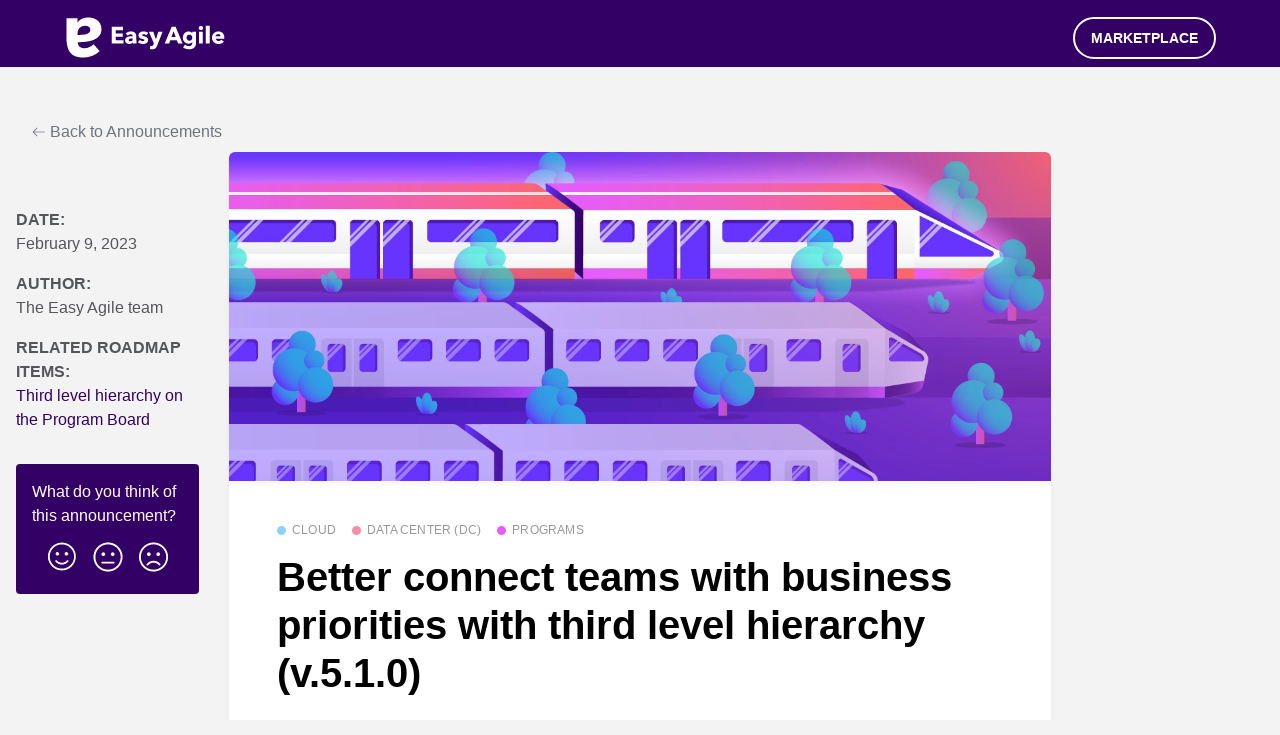

--- FILE ---
content_type: text/html; charset=utf-8
request_url: https://updates.easyagile.com/announcements/better-connect-teams-with-business-priorities-with-third-level-hierarchy
body_size: 114575
content:
<!-- Built with LaunchNotes -->
<!DOCTYPE html>
<html>
  <head>
<script type="text/javascript">window.NREUM||(NREUM={});NREUM.info={"beacon":"bam.nr-data.net","errorBeacon":"bam.nr-data.net","licenseKey":"NRJS-d75019f52426a98609c","applicationID":"988270772","transactionName":"IF1ZRhNfCVkESxpHFgFeXlFOUQtbDkxbVAYOV1lGEh8WXQ5O","queueTime":0,"applicationTime":205,"agent":""}</script>
<script type="text/javascript">(window.NREUM||(NREUM={})).init={privacy:{cookies_enabled:true},ajax:{deny_list:["api-iam.intercom.io","bam.nr-data.net"]},feature_flags:["soft_nav"],distributed_tracing:{enabled:true,allowed_origins:["https://app.launchnotes.com"],cors_use_newrelic_header:false,cors_use_tracecontext_headers:false}};(window.NREUM||(NREUM={})).loader_config={agentID:"1120002361",accountID:"2696381",trustKey:"2696381",xpid:"VgAOV1VbCRAJXFlQAAEAUVY=",licenseKey:"NRJS-d75019f52426a98609c",applicationID:"988270772",browserID:"1120002361"};;/*! For license information please see nr-loader-spa-1.308.0.min.js.LICENSE.txt */
(()=>{var e,t,r={384:(e,t,r)=>{"use strict";r.d(t,{NT:()=>a,US:()=>u,Zm:()=>o,bQ:()=>d,dV:()=>c,pV:()=>l});var n=r(6154),i=r(1863),s=r(1910);const a={beacon:"bam.nr-data.net",errorBeacon:"bam.nr-data.net"};function o(){return n.gm.NREUM||(n.gm.NREUM={}),void 0===n.gm.newrelic&&(n.gm.newrelic=n.gm.NREUM),n.gm.NREUM}function c(){let e=o();return e.o||(e.o={ST:n.gm.setTimeout,SI:n.gm.setImmediate||n.gm.setInterval,CT:n.gm.clearTimeout,XHR:n.gm.XMLHttpRequest,REQ:n.gm.Request,EV:n.gm.Event,PR:n.gm.Promise,MO:n.gm.MutationObserver,FETCH:n.gm.fetch,WS:n.gm.WebSocket},(0,s.i)(...Object.values(e.o))),e}function d(e,t){let r=o();r.initializedAgents??={},t.initializedAt={ms:(0,i.t)(),date:new Date},r.initializedAgents[e]=t}function u(e,t){o()[e]=t}function l(){return function(){let e=o();const t=e.info||{};e.info={beacon:a.beacon,errorBeacon:a.errorBeacon,...t}}(),function(){let e=o();const t=e.init||{};e.init={...t}}(),c(),function(){let e=o();const t=e.loader_config||{};e.loader_config={...t}}(),o()}},782:(e,t,r)=>{"use strict";r.d(t,{T:()=>n});const n=r(860).K7.pageViewTiming},860:(e,t,r)=>{"use strict";r.d(t,{$J:()=>u,K7:()=>c,P3:()=>d,XX:()=>i,Yy:()=>o,df:()=>s,qY:()=>n,v4:()=>a});const n="events",i="jserrors",s="browser/blobs",a="rum",o="browser/logs",c={ajax:"ajax",genericEvents:"generic_events",jserrors:i,logging:"logging",metrics:"metrics",pageAction:"page_action",pageViewEvent:"page_view_event",pageViewTiming:"page_view_timing",sessionReplay:"session_replay",sessionTrace:"session_trace",softNav:"soft_navigations",spa:"spa"},d={[c.pageViewEvent]:1,[c.pageViewTiming]:2,[c.metrics]:3,[c.jserrors]:4,[c.spa]:5,[c.ajax]:6,[c.sessionTrace]:7,[c.softNav]:8,[c.sessionReplay]:9,[c.logging]:10,[c.genericEvents]:11},u={[c.pageViewEvent]:a,[c.pageViewTiming]:n,[c.ajax]:n,[c.spa]:n,[c.softNav]:n,[c.metrics]:i,[c.jserrors]:i,[c.sessionTrace]:s,[c.sessionReplay]:s,[c.logging]:o,[c.genericEvents]:"ins"}},944:(e,t,r)=>{"use strict";r.d(t,{R:()=>i});var n=r(3241);function i(e,t){"function"==typeof console.debug&&(console.debug("New Relic Warning: https://github.com/newrelic/newrelic-browser-agent/blob/main/docs/warning-codes.md#".concat(e),t),(0,n.W)({agentIdentifier:null,drained:null,type:"data",name:"warn",feature:"warn",data:{code:e,secondary:t}}))}},993:(e,t,r)=>{"use strict";r.d(t,{A$:()=>s,ET:()=>a,TZ:()=>o,p_:()=>i});var n=r(860);const i={ERROR:"ERROR",WARN:"WARN",INFO:"INFO",DEBUG:"DEBUG",TRACE:"TRACE"},s={OFF:0,ERROR:1,WARN:2,INFO:3,DEBUG:4,TRACE:5},a="log",o=n.K7.logging},1541:(e,t,r)=>{"use strict";r.d(t,{U:()=>i,f:()=>n});const n={MFE:"MFE",BA:"BA"};function i(e,t){if(2!==t?.harvestEndpointVersion)return{};const r=t.agentRef.runtime.appMetadata.agents[0].entityGuid;return e?{"source.id":e.id,"source.name":e.name,"source.type":e.type,"parent.id":e.parent?.id||r,"parent.type":e.parent?.type||n.BA}:{"entity.guid":r,appId:t.agentRef.info.applicationID}}},1687:(e,t,r)=>{"use strict";r.d(t,{Ak:()=>d,Ze:()=>h,x3:()=>u});var n=r(3241),i=r(7836),s=r(3606),a=r(860),o=r(2646);const c={};function d(e,t){const r={staged:!1,priority:a.P3[t]||0};l(e),c[e].get(t)||c[e].set(t,r)}function u(e,t){e&&c[e]&&(c[e].get(t)&&c[e].delete(t),p(e,t,!1),c[e].size&&f(e))}function l(e){if(!e)throw new Error("agentIdentifier required");c[e]||(c[e]=new Map)}function h(e="",t="feature",r=!1){if(l(e),!e||!c[e].get(t)||r)return p(e,t);c[e].get(t).staged=!0,f(e)}function f(e){const t=Array.from(c[e]);t.every(([e,t])=>t.staged)&&(t.sort((e,t)=>e[1].priority-t[1].priority),t.forEach(([t])=>{c[e].delete(t),p(e,t)}))}function p(e,t,r=!0){const a=e?i.ee.get(e):i.ee,c=s.i.handlers;if(!a.aborted&&a.backlog&&c){if((0,n.W)({agentIdentifier:e,type:"lifecycle",name:"drain",feature:t}),r){const e=a.backlog[t],r=c[t];if(r){for(let t=0;e&&t<e.length;++t)g(e[t],r);Object.entries(r).forEach(([e,t])=>{Object.values(t||{}).forEach(t=>{t[0]?.on&&t[0]?.context()instanceof o.y&&t[0].on(e,t[1])})})}}a.isolatedBacklog||delete c[t],a.backlog[t]=null,a.emit("drain-"+t,[])}}function g(e,t){var r=e[1];Object.values(t[r]||{}).forEach(t=>{var r=e[0];if(t[0]===r){var n=t[1],i=e[3],s=e[2];n.apply(i,s)}})}},1738:(e,t,r)=>{"use strict";r.d(t,{U:()=>f,Y:()=>h});var n=r(3241),i=r(9908),s=r(1863),a=r(944),o=r(5701),c=r(3969),d=r(8362),u=r(860),l=r(4261);function h(e,t,r,s){const h=s||r;!h||h[e]&&h[e]!==d.d.prototype[e]||(h[e]=function(){(0,i.p)(c.xV,["API/"+e+"/called"],void 0,u.K7.metrics,r.ee),(0,n.W)({agentIdentifier:r.agentIdentifier,drained:!!o.B?.[r.agentIdentifier],type:"data",name:"api",feature:l.Pl+e,data:{}});try{return t.apply(this,arguments)}catch(e){(0,a.R)(23,e)}})}function f(e,t,r,n,a){const o=e.info;null===r?delete o.jsAttributes[t]:o.jsAttributes[t]=r,(a||null===r)&&(0,i.p)(l.Pl+n,[(0,s.t)(),t,r],void 0,"session",e.ee)}},1741:(e,t,r)=>{"use strict";r.d(t,{W:()=>s});var n=r(944),i=r(4261);class s{#e(e,...t){if(this[e]!==s.prototype[e])return this[e](...t);(0,n.R)(35,e)}addPageAction(e,t){return this.#e(i.hG,e,t)}register(e){return this.#e(i.eY,e)}recordCustomEvent(e,t){return this.#e(i.fF,e,t)}setPageViewName(e,t){return this.#e(i.Fw,e,t)}setCustomAttribute(e,t,r){return this.#e(i.cD,e,t,r)}noticeError(e,t){return this.#e(i.o5,e,t)}setUserId(e,t=!1){return this.#e(i.Dl,e,t)}setApplicationVersion(e){return this.#e(i.nb,e)}setErrorHandler(e){return this.#e(i.bt,e)}addRelease(e,t){return this.#e(i.k6,e,t)}log(e,t){return this.#e(i.$9,e,t)}start(){return this.#e(i.d3)}finished(e){return this.#e(i.BL,e)}recordReplay(){return this.#e(i.CH)}pauseReplay(){return this.#e(i.Tb)}addToTrace(e){return this.#e(i.U2,e)}setCurrentRouteName(e){return this.#e(i.PA,e)}interaction(e){return this.#e(i.dT,e)}wrapLogger(e,t,r){return this.#e(i.Wb,e,t,r)}measure(e,t){return this.#e(i.V1,e,t)}consent(e){return this.#e(i.Pv,e)}}},1863:(e,t,r)=>{"use strict";function n(){return Math.floor(performance.now())}r.d(t,{t:()=>n})},1910:(e,t,r)=>{"use strict";r.d(t,{i:()=>s});var n=r(944);const i=new Map;function s(...e){return e.every(e=>{if(i.has(e))return i.get(e);const t="function"==typeof e?e.toString():"",r=t.includes("[native code]"),s=t.includes("nrWrapper");return r||s||(0,n.R)(64,e?.name||t),i.set(e,r),r})}},2555:(e,t,r)=>{"use strict";r.d(t,{D:()=>o,f:()=>a});var n=r(384),i=r(8122);const s={beacon:n.NT.beacon,errorBeacon:n.NT.errorBeacon,licenseKey:void 0,applicationID:void 0,sa:void 0,queueTime:void 0,applicationTime:void 0,ttGuid:void 0,user:void 0,account:void 0,product:void 0,extra:void 0,jsAttributes:{},userAttributes:void 0,atts:void 0,transactionName:void 0,tNamePlain:void 0};function a(e){try{return!!e.licenseKey&&!!e.errorBeacon&&!!e.applicationID}catch(e){return!1}}const o=e=>(0,i.a)(e,s)},2614:(e,t,r)=>{"use strict";r.d(t,{BB:()=>a,H3:()=>n,g:()=>d,iL:()=>c,tS:()=>o,uh:()=>i,wk:()=>s});const n="NRBA",i="SESSION",s=144e5,a=18e5,o={STARTED:"session-started",PAUSE:"session-pause",RESET:"session-reset",RESUME:"session-resume",UPDATE:"session-update"},c={SAME_TAB:"same-tab",CROSS_TAB:"cross-tab"},d={OFF:0,FULL:1,ERROR:2}},2646:(e,t,r)=>{"use strict";r.d(t,{y:()=>n});class n{constructor(e){this.contextId=e}}},2843:(e,t,r)=>{"use strict";r.d(t,{G:()=>s,u:()=>i});var n=r(3878);function i(e,t=!1,r,i){(0,n.DD)("visibilitychange",function(){if(t)return void("hidden"===document.visibilityState&&e());e(document.visibilityState)},r,i)}function s(e,t,r){(0,n.sp)("pagehide",e,t,r)}},3241:(e,t,r)=>{"use strict";r.d(t,{W:()=>s});var n=r(6154);const i="newrelic";function s(e={}){try{n.gm.dispatchEvent(new CustomEvent(i,{detail:e}))}catch(e){}}},3304:(e,t,r)=>{"use strict";r.d(t,{A:()=>s});var n=r(7836);const i=()=>{const e=new WeakSet;return(t,r)=>{if("object"==typeof r&&null!==r){if(e.has(r))return;e.add(r)}return r}};function s(e){try{return JSON.stringify(e,i())??""}catch(e){try{n.ee.emit("internal-error",[e])}catch(e){}return""}}},3333:(e,t,r)=>{"use strict";r.d(t,{$v:()=>u,TZ:()=>n,Xh:()=>c,Zp:()=>i,kd:()=>d,mq:()=>o,nf:()=>a,qN:()=>s});const n=r(860).K7.genericEvents,i=["auxclick","click","copy","keydown","paste","scrollend"],s=["focus","blur"],a=4,o=1e3,c=2e3,d=["PageAction","UserAction","BrowserPerformance"],u={RESOURCES:"experimental.resources",REGISTER:"register"}},3434:(e,t,r)=>{"use strict";r.d(t,{Jt:()=>s,YM:()=>d});var n=r(7836),i=r(5607);const s="nr@original:".concat(i.W),a=50;var o=Object.prototype.hasOwnProperty,c=!1;function d(e,t){return e||(e=n.ee),r.inPlace=function(e,t,n,i,s){n||(n="");const a="-"===n.charAt(0);for(let o=0;o<t.length;o++){const c=t[o],d=e[c];l(d)||(e[c]=r(d,a?c+n:n,i,c,s))}},r.flag=s,r;function r(t,r,n,c,d){return l(t)?t:(r||(r=""),nrWrapper[s]=t,function(e,t,r){if(Object.defineProperty&&Object.keys)try{return Object.keys(e).forEach(function(r){Object.defineProperty(t,r,{get:function(){return e[r]},set:function(t){return e[r]=t,t}})}),t}catch(e){u([e],r)}for(var n in e)o.call(e,n)&&(t[n]=e[n])}(t,nrWrapper,e),nrWrapper);function nrWrapper(){var s,o,l,h;let f;try{o=this,s=[...arguments],l="function"==typeof n?n(s,o):n||{}}catch(t){u([t,"",[s,o,c],l],e)}i(r+"start",[s,o,c],l,d);const p=performance.now();let g;try{return h=t.apply(o,s),g=performance.now(),h}catch(e){throw g=performance.now(),i(r+"err",[s,o,e],l,d),f=e,f}finally{const e=g-p,t={start:p,end:g,duration:e,isLongTask:e>=a,methodName:c,thrownError:f};t.isLongTask&&i("long-task",[t,o],l,d),i(r+"end",[s,o,h],l,d)}}}function i(r,n,i,s){if(!c||t){var a=c;c=!0;try{e.emit(r,n,i,t,s)}catch(t){u([t,r,n,i],e)}c=a}}}function u(e,t){t||(t=n.ee);try{t.emit("internal-error",e)}catch(e){}}function l(e){return!(e&&"function"==typeof e&&e.apply&&!e[s])}},3606:(e,t,r)=>{"use strict";r.d(t,{i:()=>s});var n=r(9908);s.on=a;var i=s.handlers={};function s(e,t,r,s){a(s||n.d,i,e,t,r)}function a(e,t,r,i,s){s||(s="feature"),e||(e=n.d);var a=t[s]=t[s]||{};(a[r]=a[r]||[]).push([e,i])}},3738:(e,t,r)=>{"use strict";r.d(t,{He:()=>i,Kp:()=>o,Lc:()=>d,Rz:()=>u,TZ:()=>n,bD:()=>s,d3:()=>a,jx:()=>l,sl:()=>h,uP:()=>c});const n=r(860).K7.sessionTrace,i="bstResource",s="resource",a="-start",o="-end",c="fn"+a,d="fn"+o,u="pushState",l=1e3,h=3e4},3785:(e,t,r)=>{"use strict";r.d(t,{R:()=>c,b:()=>d});var n=r(9908),i=r(1863),s=r(860),a=r(3969),o=r(993);function c(e,t,r={},c=o.p_.INFO,d=!0,u,l=(0,i.t)()){(0,n.p)(a.xV,["API/logging/".concat(c.toLowerCase(),"/called")],void 0,s.K7.metrics,e),(0,n.p)(o.ET,[l,t,r,c,d,u],void 0,s.K7.logging,e)}function d(e){return"string"==typeof e&&Object.values(o.p_).some(t=>t===e.toUpperCase().trim())}},3878:(e,t,r)=>{"use strict";function n(e,t){return{capture:e,passive:!1,signal:t}}function i(e,t,r=!1,i){window.addEventListener(e,t,n(r,i))}function s(e,t,r=!1,i){document.addEventListener(e,t,n(r,i))}r.d(t,{DD:()=>s,jT:()=>n,sp:()=>i})},3962:(e,t,r)=>{"use strict";r.d(t,{AM:()=>a,O2:()=>l,OV:()=>s,Qu:()=>h,TZ:()=>c,ih:()=>f,pP:()=>o,t1:()=>u,tC:()=>i,wD:()=>d});var n=r(860);const i=["click","keydown","submit"],s="popstate",a="api",o="initialPageLoad",c=n.K7.softNav,d=5e3,u=500,l={INITIAL_PAGE_LOAD:"",ROUTE_CHANGE:1,UNSPECIFIED:2},h={INTERACTION:1,AJAX:2,CUSTOM_END:3,CUSTOM_TRACER:4},f={IP:"in progress",PF:"pending finish",FIN:"finished",CAN:"cancelled"}},3969:(e,t,r)=>{"use strict";r.d(t,{TZ:()=>n,XG:()=>o,rs:()=>i,xV:()=>a,z_:()=>s});const n=r(860).K7.metrics,i="sm",s="cm",a="storeSupportabilityMetrics",o="storeEventMetrics"},4234:(e,t,r)=>{"use strict";r.d(t,{W:()=>s});var n=r(7836),i=r(1687);class s{constructor(e,t){this.agentIdentifier=e,this.ee=n.ee.get(e),this.featureName=t,this.blocked=!1}deregisterDrain(){(0,i.x3)(this.agentIdentifier,this.featureName)}}},4261:(e,t,r)=>{"use strict";r.d(t,{$9:()=>u,BL:()=>c,CH:()=>p,Dl:()=>R,Fw:()=>w,PA:()=>v,Pl:()=>n,Pv:()=>A,Tb:()=>h,U2:()=>a,V1:()=>E,Wb:()=>T,bt:()=>y,cD:()=>b,d3:()=>x,dT:()=>d,eY:()=>g,fF:()=>f,hG:()=>s,hw:()=>i,k6:()=>o,nb:()=>m,o5:()=>l});const n="api-",i=n+"ixn-",s="addPageAction",a="addToTrace",o="addRelease",c="finished",d="interaction",u="log",l="noticeError",h="pauseReplay",f="recordCustomEvent",p="recordReplay",g="register",m="setApplicationVersion",v="setCurrentRouteName",b="setCustomAttribute",y="setErrorHandler",w="setPageViewName",R="setUserId",x="start",T="wrapLogger",E="measure",A="consent"},5205:(e,t,r)=>{"use strict";r.d(t,{j:()=>S});var n=r(384),i=r(1741);var s=r(2555),a=r(3333);const o=e=>{if(!e||"string"!=typeof e)return!1;try{document.createDocumentFragment().querySelector(e)}catch{return!1}return!0};var c=r(2614),d=r(944),u=r(8122);const l="[data-nr-mask]",h=e=>(0,u.a)(e,(()=>{const e={feature_flags:[],experimental:{allow_registered_children:!1,resources:!1},mask_selector:"*",block_selector:"[data-nr-block]",mask_input_options:{color:!1,date:!1,"datetime-local":!1,email:!1,month:!1,number:!1,range:!1,search:!1,tel:!1,text:!1,time:!1,url:!1,week:!1,textarea:!1,select:!1,password:!0}};return{ajax:{deny_list:void 0,block_internal:!0,enabled:!0,autoStart:!0},api:{get allow_registered_children(){return e.feature_flags.includes(a.$v.REGISTER)||e.experimental.allow_registered_children},set allow_registered_children(t){e.experimental.allow_registered_children=t},duplicate_registered_data:!1},browser_consent_mode:{enabled:!1},distributed_tracing:{enabled:void 0,exclude_newrelic_header:void 0,cors_use_newrelic_header:void 0,cors_use_tracecontext_headers:void 0,allowed_origins:void 0},get feature_flags(){return e.feature_flags},set feature_flags(t){e.feature_flags=t},generic_events:{enabled:!0,autoStart:!0},harvest:{interval:30},jserrors:{enabled:!0,autoStart:!0},logging:{enabled:!0,autoStart:!0},metrics:{enabled:!0,autoStart:!0},obfuscate:void 0,page_action:{enabled:!0},page_view_event:{enabled:!0,autoStart:!0},page_view_timing:{enabled:!0,autoStart:!0},performance:{capture_marks:!1,capture_measures:!1,capture_detail:!0,resources:{get enabled(){return e.feature_flags.includes(a.$v.RESOURCES)||e.experimental.resources},set enabled(t){e.experimental.resources=t},asset_types:[],first_party_domains:[],ignore_newrelic:!0}},privacy:{cookies_enabled:!0},proxy:{assets:void 0,beacon:void 0},session:{expiresMs:c.wk,inactiveMs:c.BB},session_replay:{autoStart:!0,enabled:!1,preload:!1,sampling_rate:10,error_sampling_rate:100,collect_fonts:!1,inline_images:!1,fix_stylesheets:!0,mask_all_inputs:!0,get mask_text_selector(){return e.mask_selector},set mask_text_selector(t){o(t)?e.mask_selector="".concat(t,",").concat(l):""===t||null===t?e.mask_selector=l:(0,d.R)(5,t)},get block_class(){return"nr-block"},get ignore_class(){return"nr-ignore"},get mask_text_class(){return"nr-mask"},get block_selector(){return e.block_selector},set block_selector(t){o(t)?e.block_selector+=",".concat(t):""!==t&&(0,d.R)(6,t)},get mask_input_options(){return e.mask_input_options},set mask_input_options(t){t&&"object"==typeof t?e.mask_input_options={...t,password:!0}:(0,d.R)(7,t)}},session_trace:{enabled:!0,autoStart:!0},soft_navigations:{enabled:!0,autoStart:!0},spa:{enabled:!0,autoStart:!0},ssl:void 0,user_actions:{enabled:!0,elementAttributes:["id","className","tagName","type"]}}})());var f=r(6154),p=r(9324);let g=0;const m={buildEnv:p.F3,distMethod:p.Xs,version:p.xv,originTime:f.WN},v={consented:!1},b={appMetadata:{},get consented(){return this.session?.state?.consent||v.consented},set consented(e){v.consented=e},customTransaction:void 0,denyList:void 0,disabled:!1,harvester:void 0,isolatedBacklog:!1,isRecording:!1,loaderType:void 0,maxBytes:3e4,obfuscator:void 0,onerror:void 0,ptid:void 0,releaseIds:{},session:void 0,timeKeeper:void 0,registeredEntities:[],jsAttributesMetadata:{bytes:0},get harvestCount(){return++g}},y=e=>{const t=(0,u.a)(e,b),r=Object.keys(m).reduce((e,t)=>(e[t]={value:m[t],writable:!1,configurable:!0,enumerable:!0},e),{});return Object.defineProperties(t,r)};var w=r(5701);const R=e=>{const t=e.startsWith("http");e+="/",r.p=t?e:"https://"+e};var x=r(7836),T=r(3241);const E={accountID:void 0,trustKey:void 0,agentID:void 0,licenseKey:void 0,applicationID:void 0,xpid:void 0},A=e=>(0,u.a)(e,E),_=new Set;function S(e,t={},r,a){let{init:o,info:c,loader_config:d,runtime:u={},exposed:l=!0}=t;if(!c){const e=(0,n.pV)();o=e.init,c=e.info,d=e.loader_config}e.init=h(o||{}),e.loader_config=A(d||{}),c.jsAttributes??={},f.bv&&(c.jsAttributes.isWorker=!0),e.info=(0,s.D)(c);const p=e.init,g=[c.beacon,c.errorBeacon];_.has(e.agentIdentifier)||(p.proxy.assets&&(R(p.proxy.assets),g.push(p.proxy.assets)),p.proxy.beacon&&g.push(p.proxy.beacon),e.beacons=[...g],function(e){const t=(0,n.pV)();Object.getOwnPropertyNames(i.W.prototype).forEach(r=>{const n=i.W.prototype[r];if("function"!=typeof n||"constructor"===n)return;let s=t[r];e[r]&&!1!==e.exposed&&"micro-agent"!==e.runtime?.loaderType&&(t[r]=(...t)=>{const n=e[r](...t);return s?s(...t):n})})}(e),(0,n.US)("activatedFeatures",w.B)),u.denyList=[...p.ajax.deny_list||[],...p.ajax.block_internal?g:[]],u.ptid=e.agentIdentifier,u.loaderType=r,e.runtime=y(u),_.has(e.agentIdentifier)||(e.ee=x.ee.get(e.agentIdentifier),e.exposed=l,(0,T.W)({agentIdentifier:e.agentIdentifier,drained:!!w.B?.[e.agentIdentifier],type:"lifecycle",name:"initialize",feature:void 0,data:e.config})),_.add(e.agentIdentifier)}},5270:(e,t,r)=>{"use strict";r.d(t,{Aw:()=>a,SR:()=>s,rF:()=>o});var n=r(384),i=r(7767);function s(e){return!!(0,n.dV)().o.MO&&(0,i.V)(e)&&!0===e?.session_trace.enabled}function a(e){return!0===e?.session_replay.preload&&s(e)}function o(e,t){try{if("string"==typeof t?.type){if("password"===t.type.toLowerCase())return"*".repeat(e?.length||0);if(void 0!==t?.dataset?.nrUnmask||t?.classList?.contains("nr-unmask"))return e}}catch(e){}return"string"==typeof e?e.replace(/[\S]/g,"*"):"*".repeat(e?.length||0)}},5289:(e,t,r)=>{"use strict";r.d(t,{GG:()=>a,Qr:()=>c,sB:()=>o});var n=r(3878),i=r(6389);function s(){return"undefined"==typeof document||"complete"===document.readyState}function a(e,t){if(s())return e();const r=(0,i.J)(e),a=setInterval(()=>{s()&&(clearInterval(a),r())},500);(0,n.sp)("load",r,t)}function o(e){if(s())return e();(0,n.DD)("DOMContentLoaded",e)}function c(e){if(s())return e();(0,n.sp)("popstate",e)}},5607:(e,t,r)=>{"use strict";r.d(t,{W:()=>n});const n=(0,r(9566).bz)()},5701:(e,t,r)=>{"use strict";r.d(t,{B:()=>s,t:()=>a});var n=r(3241);const i=new Set,s={};function a(e,t){const r=t.agentIdentifier;s[r]??={},e&&"object"==typeof e&&(i.has(r)||(t.ee.emit("rumresp",[e]),s[r]=e,i.add(r),(0,n.W)({agentIdentifier:r,loaded:!0,drained:!0,type:"lifecycle",name:"load",feature:void 0,data:e})))}},6154:(e,t,r)=>{"use strict";r.d(t,{OF:()=>d,RI:()=>i,WN:()=>h,bv:()=>s,eN:()=>f,gm:()=>a,lR:()=>l,m:()=>c,mw:()=>o,sb:()=>u});var n=r(1863);const i="undefined"!=typeof window&&!!window.document,s="undefined"!=typeof WorkerGlobalScope&&("undefined"!=typeof self&&self instanceof WorkerGlobalScope&&self.navigator instanceof WorkerNavigator||"undefined"!=typeof globalThis&&globalThis instanceof WorkerGlobalScope&&globalThis.navigator instanceof WorkerNavigator),a=i?window:"undefined"!=typeof WorkerGlobalScope&&("undefined"!=typeof self&&self instanceof WorkerGlobalScope&&self||"undefined"!=typeof globalThis&&globalThis instanceof WorkerGlobalScope&&globalThis),o=Boolean("hidden"===a?.document?.visibilityState),c=""+a?.location,d=/iPad|iPhone|iPod/.test(a.navigator?.userAgent),u=d&&"undefined"==typeof SharedWorker,l=(()=>{const e=a.navigator?.userAgent?.match(/Firefox[/\s](\d+\.\d+)/);return Array.isArray(e)&&e.length>=2?+e[1]:0})(),h=Date.now()-(0,n.t)(),f=()=>"undefined"!=typeof PerformanceNavigationTiming&&a?.performance?.getEntriesByType("navigation")?.[0]?.responseStart},6344:(e,t,r)=>{"use strict";r.d(t,{BB:()=>u,Qb:()=>l,TZ:()=>i,Ug:()=>a,Vh:()=>s,_s:()=>o,bc:()=>d,yP:()=>c});var n=r(2614);const i=r(860).K7.sessionReplay,s="errorDuringReplay",a=.12,o={DomContentLoaded:0,Load:1,FullSnapshot:2,IncrementalSnapshot:3,Meta:4,Custom:5},c={[n.g.ERROR]:15e3,[n.g.FULL]:3e5,[n.g.OFF]:0},d={RESET:{message:"Session was reset",sm:"Reset"},IMPORT:{message:"Recorder failed to import",sm:"Import"},TOO_MANY:{message:"429: Too Many Requests",sm:"Too-Many"},TOO_BIG:{message:"Payload was too large",sm:"Too-Big"},CROSS_TAB:{message:"Session Entity was set to OFF on another tab",sm:"Cross-Tab"},ENTITLEMENTS:{message:"Session Replay is not allowed and will not be started",sm:"Entitlement"}},u=5e3,l={API:"api",RESUME:"resume",SWITCH_TO_FULL:"switchToFull",INITIALIZE:"initialize",PRELOAD:"preload"}},6389:(e,t,r)=>{"use strict";function n(e,t=500,r={}){const n=r?.leading||!1;let i;return(...r)=>{n&&void 0===i&&(e.apply(this,r),i=setTimeout(()=>{i=clearTimeout(i)},t)),n||(clearTimeout(i),i=setTimeout(()=>{e.apply(this,r)},t))}}function i(e){let t=!1;return(...r)=>{t||(t=!0,e.apply(this,r))}}r.d(t,{J:()=>i,s:()=>n})},6630:(e,t,r)=>{"use strict";r.d(t,{T:()=>n});const n=r(860).K7.pageViewEvent},6774:(e,t,r)=>{"use strict";r.d(t,{T:()=>n});const n=r(860).K7.jserrors},7295:(e,t,r)=>{"use strict";r.d(t,{Xv:()=>a,gX:()=>i,iW:()=>s});var n=[];function i(e){if(!e||s(e))return!1;if(0===n.length)return!0;if("*"===n[0].hostname)return!1;for(var t=0;t<n.length;t++){var r=n[t];if(r.hostname.test(e.hostname)&&r.pathname.test(e.pathname))return!1}return!0}function s(e){return void 0===e.hostname}function a(e){if(n=[],e&&e.length)for(var t=0;t<e.length;t++){let r=e[t];if(!r)continue;if("*"===r)return void(n=[{hostname:"*"}]);0===r.indexOf("http://")?r=r.substring(7):0===r.indexOf("https://")&&(r=r.substring(8));const i=r.indexOf("/");let s,a;i>0?(s=r.substring(0,i),a=r.substring(i)):(s=r,a="*");let[c]=s.split(":");n.push({hostname:o(c),pathname:o(a,!0)})}}function o(e,t=!1){const r=e.replace(/[.+?^${}()|[\]\\]/g,e=>"\\"+e).replace(/\*/g,".*?");return new RegExp((t?"^":"")+r+"$")}},7485:(e,t,r)=>{"use strict";r.d(t,{D:()=>i});var n=r(6154);function i(e){if(0===(e||"").indexOf("data:"))return{protocol:"data"};try{const t=new URL(e,location.href),r={port:t.port,hostname:t.hostname,pathname:t.pathname,search:t.search,protocol:t.protocol.slice(0,t.protocol.indexOf(":")),sameOrigin:t.protocol===n.gm?.location?.protocol&&t.host===n.gm?.location?.host};return r.port&&""!==r.port||("http:"===t.protocol&&(r.port="80"),"https:"===t.protocol&&(r.port="443")),r.pathname&&""!==r.pathname?r.pathname.startsWith("/")||(r.pathname="/".concat(r.pathname)):r.pathname="/",r}catch(e){return{}}}},7699:(e,t,r)=>{"use strict";r.d(t,{It:()=>s,KC:()=>o,No:()=>i,qh:()=>a});var n=r(860);const i=16e3,s=1e6,a="SESSION_ERROR",o={[n.K7.logging]:!0,[n.K7.genericEvents]:!1,[n.K7.jserrors]:!1,[n.K7.ajax]:!1}},7767:(e,t,r)=>{"use strict";r.d(t,{V:()=>i});var n=r(6154);const i=e=>n.RI&&!0===e?.privacy.cookies_enabled},7836:(e,t,r)=>{"use strict";r.d(t,{P:()=>o,ee:()=>c});var n=r(384),i=r(8990),s=r(2646),a=r(5607);const o="nr@context:".concat(a.W),c=function e(t,r){var n={},a={},u={},l=!1;try{l=16===r.length&&d.initializedAgents?.[r]?.runtime.isolatedBacklog}catch(e){}var h={on:p,addEventListener:p,removeEventListener:function(e,t){var r=n[e];if(!r)return;for(var i=0;i<r.length;i++)r[i]===t&&r.splice(i,1)},emit:function(e,r,n,i,s){!1!==s&&(s=!0);if(c.aborted&&!i)return;t&&s&&t.emit(e,r,n);var o=f(n);g(e).forEach(e=>{e.apply(o,r)});var d=v()[a[e]];d&&d.push([h,e,r,o]);return o},get:m,listeners:g,context:f,buffer:function(e,t){const r=v();if(t=t||"feature",h.aborted)return;Object.entries(e||{}).forEach(([e,n])=>{a[n]=t,t in r||(r[t]=[])})},abort:function(){h._aborted=!0,Object.keys(h.backlog).forEach(e=>{delete h.backlog[e]})},isBuffering:function(e){return!!v()[a[e]]},debugId:r,backlog:l?{}:t&&"object"==typeof t.backlog?t.backlog:{},isolatedBacklog:l};return Object.defineProperty(h,"aborted",{get:()=>{let e=h._aborted||!1;return e||(t&&(e=t.aborted),e)}}),h;function f(e){return e&&e instanceof s.y?e:e?(0,i.I)(e,o,()=>new s.y(o)):new s.y(o)}function p(e,t){n[e]=g(e).concat(t)}function g(e){return n[e]||[]}function m(t){return u[t]=u[t]||e(h,t)}function v(){return h.backlog}}(void 0,"globalEE"),d=(0,n.Zm)();d.ee||(d.ee=c)},8122:(e,t,r)=>{"use strict";r.d(t,{a:()=>i});var n=r(944);function i(e,t){try{if(!e||"object"!=typeof e)return(0,n.R)(3);if(!t||"object"!=typeof t)return(0,n.R)(4);const r=Object.create(Object.getPrototypeOf(t),Object.getOwnPropertyDescriptors(t)),s=0===Object.keys(r).length?e:r;for(let a in s)if(void 0!==e[a])try{if(null===e[a]){r[a]=null;continue}Array.isArray(e[a])&&Array.isArray(t[a])?r[a]=Array.from(new Set([...e[a],...t[a]])):"object"==typeof e[a]&&"object"==typeof t[a]?r[a]=i(e[a],t[a]):r[a]=e[a]}catch(e){r[a]||(0,n.R)(1,e)}return r}catch(e){(0,n.R)(2,e)}}},8139:(e,t,r)=>{"use strict";r.d(t,{u:()=>h});var n=r(7836),i=r(3434),s=r(8990),a=r(6154);const o={},c=a.gm.XMLHttpRequest,d="addEventListener",u="removeEventListener",l="nr@wrapped:".concat(n.P);function h(e){var t=function(e){return(e||n.ee).get("events")}(e);if(o[t.debugId]++)return t;o[t.debugId]=1;var r=(0,i.YM)(t,!0);function h(e){r.inPlace(e,[d,u],"-",p)}function p(e,t){return e[1]}return"getPrototypeOf"in Object&&(a.RI&&f(document,h),c&&f(c.prototype,h),f(a.gm,h)),t.on(d+"-start",function(e,t){var n=e[1];if(null!==n&&("function"==typeof n||"object"==typeof n)&&"newrelic"!==e[0]){var i=(0,s.I)(n,l,function(){var e={object:function(){if("function"!=typeof n.handleEvent)return;return n.handleEvent.apply(n,arguments)},function:n}[typeof n];return e?r(e,"fn-",null,e.name||"anonymous"):n});this.wrapped=e[1]=i}}),t.on(u+"-start",function(e){e[1]=this.wrapped||e[1]}),t}function f(e,t,...r){let n=e;for(;"object"==typeof n&&!Object.prototype.hasOwnProperty.call(n,d);)n=Object.getPrototypeOf(n);n&&t(n,...r)}},8362:(e,t,r)=>{"use strict";r.d(t,{d:()=>s});var n=r(9566),i=r(1741);class s extends i.W{agentIdentifier=(0,n.LA)(16)}},8374:(e,t,r)=>{r.nc=(()=>{try{return document?.currentScript?.nonce}catch(e){}return""})()},8990:(e,t,r)=>{"use strict";r.d(t,{I:()=>i});var n=Object.prototype.hasOwnProperty;function i(e,t,r){if(n.call(e,t))return e[t];var i=r();if(Object.defineProperty&&Object.keys)try{return Object.defineProperty(e,t,{value:i,writable:!0,enumerable:!1}),i}catch(e){}return e[t]=i,i}},9119:(e,t,r)=>{"use strict";r.d(t,{L:()=>s});var n=/([^?#]*)[^#]*(#[^?]*|$).*/,i=/([^?#]*)().*/;function s(e,t){return e?e.replace(t?n:i,"$1$2"):e}},9300:(e,t,r)=>{"use strict";r.d(t,{T:()=>n});const n=r(860).K7.ajax},9324:(e,t,r)=>{"use strict";r.d(t,{AJ:()=>a,F3:()=>i,Xs:()=>s,Yq:()=>o,xv:()=>n});const n="1.308.0",i="PROD",s="CDN",a="@newrelic/rrweb",o="1.0.1"},9566:(e,t,r)=>{"use strict";r.d(t,{LA:()=>o,ZF:()=>c,bz:()=>a,el:()=>d});var n=r(6154);const i="xxxxxxxx-xxxx-4xxx-yxxx-xxxxxxxxxxxx";function s(e,t){return e?15&e[t]:16*Math.random()|0}function a(){const e=n.gm?.crypto||n.gm?.msCrypto;let t,r=0;return e&&e.getRandomValues&&(t=e.getRandomValues(new Uint8Array(30))),i.split("").map(e=>"x"===e?s(t,r++).toString(16):"y"===e?(3&s()|8).toString(16):e).join("")}function o(e){const t=n.gm?.crypto||n.gm?.msCrypto;let r,i=0;t&&t.getRandomValues&&(r=t.getRandomValues(new Uint8Array(e)));const a=[];for(var o=0;o<e;o++)a.push(s(r,i++).toString(16));return a.join("")}function c(){return o(16)}function d(){return o(32)}},9908:(e,t,r)=>{"use strict";r.d(t,{d:()=>n,p:()=>i});var n=r(7836).ee.get("handle");function i(e,t,r,i,s){s?(s.buffer([e],i),s.emit(e,t,r)):(n.buffer([e],i),n.emit(e,t,r))}}},n={};function i(e){var t=n[e];if(void 0!==t)return t.exports;var s=n[e]={exports:{}};return r[e](s,s.exports,i),s.exports}i.m=r,i.d=(e,t)=>{for(var r in t)i.o(t,r)&&!i.o(e,r)&&Object.defineProperty(e,r,{enumerable:!0,get:t[r]})},i.f={},i.e=e=>Promise.all(Object.keys(i.f).reduce((t,r)=>(i.f[r](e,t),t),[])),i.u=e=>({212:"nr-spa-compressor",249:"nr-spa-recorder",478:"nr-spa"}[e]+"-1.308.0.min.js"),i.o=(e,t)=>Object.prototype.hasOwnProperty.call(e,t),e={},t="NRBA-1.308.0.PROD:",i.l=(r,n,s,a)=>{if(e[r])e[r].push(n);else{var o,c;if(void 0!==s)for(var d=document.getElementsByTagName("script"),u=0;u<d.length;u++){var l=d[u];if(l.getAttribute("src")==r||l.getAttribute("data-webpack")==t+s){o=l;break}}if(!o){c=!0;var h={478:"sha512-RSfSVnmHk59T/uIPbdSE0LPeqcEdF4/+XhfJdBuccH5rYMOEZDhFdtnh6X6nJk7hGpzHd9Ujhsy7lZEz/ORYCQ==",249:"sha512-ehJXhmntm85NSqW4MkhfQqmeKFulra3klDyY0OPDUE+sQ3GokHlPh1pmAzuNy//3j4ac6lzIbmXLvGQBMYmrkg==",212:"sha512-B9h4CR46ndKRgMBcK+j67uSR2RCnJfGefU+A7FrgR/k42ovXy5x/MAVFiSvFxuVeEk/pNLgvYGMp1cBSK/G6Fg=="};(o=document.createElement("script")).charset="utf-8",i.nc&&o.setAttribute("nonce",i.nc),o.setAttribute("data-webpack",t+s),o.src=r,0!==o.src.indexOf(window.location.origin+"/")&&(o.crossOrigin="anonymous"),h[a]&&(o.integrity=h[a])}e[r]=[n];var f=(t,n)=>{o.onerror=o.onload=null,clearTimeout(p);var i=e[r];if(delete e[r],o.parentNode&&o.parentNode.removeChild(o),i&&i.forEach(e=>e(n)),t)return t(n)},p=setTimeout(f.bind(null,void 0,{type:"timeout",target:o}),12e4);o.onerror=f.bind(null,o.onerror),o.onload=f.bind(null,o.onload),c&&document.head.appendChild(o)}},i.r=e=>{"undefined"!=typeof Symbol&&Symbol.toStringTag&&Object.defineProperty(e,Symbol.toStringTag,{value:"Module"}),Object.defineProperty(e,"__esModule",{value:!0})},i.p="https://js-agent.newrelic.com/",(()=>{var e={38:0,788:0};i.f.j=(t,r)=>{var n=i.o(e,t)?e[t]:void 0;if(0!==n)if(n)r.push(n[2]);else{var s=new Promise((r,i)=>n=e[t]=[r,i]);r.push(n[2]=s);var a=i.p+i.u(t),o=new Error;i.l(a,r=>{if(i.o(e,t)&&(0!==(n=e[t])&&(e[t]=void 0),n)){var s=r&&("load"===r.type?"missing":r.type),a=r&&r.target&&r.target.src;o.message="Loading chunk "+t+" failed: ("+s+": "+a+")",o.name="ChunkLoadError",o.type=s,o.request=a,n[1](o)}},"chunk-"+t,t)}};var t=(t,r)=>{var n,s,[a,o,c]=r,d=0;if(a.some(t=>0!==e[t])){for(n in o)i.o(o,n)&&(i.m[n]=o[n]);if(c)c(i)}for(t&&t(r);d<a.length;d++)s=a[d],i.o(e,s)&&e[s]&&e[s][0](),e[s]=0},r=self["webpackChunk:NRBA-1.308.0.PROD"]=self["webpackChunk:NRBA-1.308.0.PROD"]||[];r.forEach(t.bind(null,0)),r.push=t.bind(null,r.push.bind(r))})(),(()=>{"use strict";i(8374);var e=i(8362),t=i(860);const r=Object.values(t.K7);var n=i(5205);var s=i(9908),a=i(1863),o=i(4261),c=i(1738);var d=i(1687),u=i(4234),l=i(5289),h=i(6154),f=i(944),p=i(5270),g=i(7767),m=i(6389),v=i(7699);class b extends u.W{constructor(e,t){super(e.agentIdentifier,t),this.agentRef=e,this.abortHandler=void 0,this.featAggregate=void 0,this.loadedSuccessfully=void 0,this.onAggregateImported=new Promise(e=>{this.loadedSuccessfully=e}),this.deferred=Promise.resolve(),!1===e.init[this.featureName].autoStart?this.deferred=new Promise((t,r)=>{this.ee.on("manual-start-all",(0,m.J)(()=>{(0,d.Ak)(e.agentIdentifier,this.featureName),t()}))}):(0,d.Ak)(e.agentIdentifier,t)}importAggregator(e,t,r={}){if(this.featAggregate)return;const n=async()=>{let n;await this.deferred;try{if((0,g.V)(e.init)){const{setupAgentSession:t}=await i.e(478).then(i.bind(i,8766));n=t(e)}}catch(e){(0,f.R)(20,e),this.ee.emit("internal-error",[e]),(0,s.p)(v.qh,[e],void 0,this.featureName,this.ee)}try{if(!this.#t(this.featureName,n,e.init))return(0,d.Ze)(this.agentIdentifier,this.featureName),void this.loadedSuccessfully(!1);const{Aggregate:i}=await t();this.featAggregate=new i(e,r),e.runtime.harvester.initializedAggregates.push(this.featAggregate),this.loadedSuccessfully(!0)}catch(e){(0,f.R)(34,e),this.abortHandler?.(),(0,d.Ze)(this.agentIdentifier,this.featureName,!0),this.loadedSuccessfully(!1),this.ee&&this.ee.abort()}};h.RI?(0,l.GG)(()=>n(),!0):n()}#t(e,r,n){if(this.blocked)return!1;switch(e){case t.K7.sessionReplay:return(0,p.SR)(n)&&!!r;case t.K7.sessionTrace:return!!r;default:return!0}}}var y=i(6630),w=i(2614),R=i(3241);class x extends b{static featureName=y.T;constructor(e){var t;super(e,y.T),this.setupInspectionEvents(e.agentIdentifier),t=e,(0,c.Y)(o.Fw,function(e,r){"string"==typeof e&&("/"!==e.charAt(0)&&(e="/"+e),t.runtime.customTransaction=(r||"http://custom.transaction")+e,(0,s.p)(o.Pl+o.Fw,[(0,a.t)()],void 0,void 0,t.ee))},t),this.importAggregator(e,()=>i.e(478).then(i.bind(i,2467)))}setupInspectionEvents(e){const t=(t,r)=>{t&&(0,R.W)({agentIdentifier:e,timeStamp:t.timeStamp,loaded:"complete"===t.target.readyState,type:"window",name:r,data:t.target.location+""})};(0,l.sB)(e=>{t(e,"DOMContentLoaded")}),(0,l.GG)(e=>{t(e,"load")}),(0,l.Qr)(e=>{t(e,"navigate")}),this.ee.on(w.tS.UPDATE,(t,r)=>{(0,R.W)({agentIdentifier:e,type:"lifecycle",name:"session",data:r})})}}var T=i(384);class E extends e.d{constructor(e){var t;(super(),h.gm)?(this.features={},(0,T.bQ)(this.agentIdentifier,this),this.desiredFeatures=new Set(e.features||[]),this.desiredFeatures.add(x),(0,n.j)(this,e,e.loaderType||"agent"),t=this,(0,c.Y)(o.cD,function(e,r,n=!1){if("string"==typeof e){if(["string","number","boolean"].includes(typeof r)||null===r)return(0,c.U)(t,e,r,o.cD,n);(0,f.R)(40,typeof r)}else(0,f.R)(39,typeof e)},t),function(e){(0,c.Y)(o.Dl,function(t,r=!1){if("string"!=typeof t&&null!==t)return void(0,f.R)(41,typeof t);const n=e.info.jsAttributes["enduser.id"];r&&null!=n&&n!==t?(0,s.p)(o.Pl+"setUserIdAndResetSession",[t],void 0,"session",e.ee):(0,c.U)(e,"enduser.id",t,o.Dl,!0)},e)}(this),function(e){(0,c.Y)(o.nb,function(t){if("string"==typeof t||null===t)return(0,c.U)(e,"application.version",t,o.nb,!1);(0,f.R)(42,typeof t)},e)}(this),function(e){(0,c.Y)(o.d3,function(){e.ee.emit("manual-start-all")},e)}(this),function(e){(0,c.Y)(o.Pv,function(t=!0){if("boolean"==typeof t){if((0,s.p)(o.Pl+o.Pv,[t],void 0,"session",e.ee),e.runtime.consented=t,t){const t=e.features.page_view_event;t.onAggregateImported.then(e=>{const r=t.featAggregate;e&&!r.sentRum&&r.sendRum()})}}else(0,f.R)(65,typeof t)},e)}(this),this.run()):(0,f.R)(21)}get config(){return{info:this.info,init:this.init,loader_config:this.loader_config,runtime:this.runtime}}get api(){return this}run(){try{const e=function(e){const t={};return r.forEach(r=>{t[r]=!!e[r]?.enabled}),t}(this.init),n=[...this.desiredFeatures];n.sort((e,r)=>t.P3[e.featureName]-t.P3[r.featureName]),n.forEach(r=>{if(!e[r.featureName]&&r.featureName!==t.K7.pageViewEvent)return;if(r.featureName===t.K7.spa)return void(0,f.R)(67);const n=function(e){switch(e){case t.K7.ajax:return[t.K7.jserrors];case t.K7.sessionTrace:return[t.K7.ajax,t.K7.pageViewEvent];case t.K7.sessionReplay:return[t.K7.sessionTrace];case t.K7.pageViewTiming:return[t.K7.pageViewEvent];default:return[]}}(r.featureName).filter(e=>!(e in this.features));n.length>0&&(0,f.R)(36,{targetFeature:r.featureName,missingDependencies:n}),this.features[r.featureName]=new r(this)})}catch(e){(0,f.R)(22,e);for(const e in this.features)this.features[e].abortHandler?.();const t=(0,T.Zm)();delete t.initializedAgents[this.agentIdentifier]?.features,delete this.sharedAggregator;return t.ee.get(this.agentIdentifier).abort(),!1}}}var A=i(2843),_=i(782);class S extends b{static featureName=_.T;constructor(e){super(e,_.T),h.RI&&((0,A.u)(()=>(0,s.p)("docHidden",[(0,a.t)()],void 0,_.T,this.ee),!0),(0,A.G)(()=>(0,s.p)("winPagehide",[(0,a.t)()],void 0,_.T,this.ee)),this.importAggregator(e,()=>i.e(478).then(i.bind(i,9917))))}}var O=i(3969);class I extends b{static featureName=O.TZ;constructor(e){super(e,O.TZ),h.RI&&document.addEventListener("securitypolicyviolation",e=>{(0,s.p)(O.xV,["Generic/CSPViolation/Detected"],void 0,this.featureName,this.ee)}),this.importAggregator(e,()=>i.e(478).then(i.bind(i,6555)))}}var N=i(6774),P=i(3878),k=i(3304);class D{constructor(e,t,r,n,i){this.name="UncaughtError",this.message="string"==typeof e?e:(0,k.A)(e),this.sourceURL=t,this.line=r,this.column=n,this.__newrelic=i}}function C(e){return M(e)?e:new D(void 0!==e?.message?e.message:e,e?.filename||e?.sourceURL,e?.lineno||e?.line,e?.colno||e?.col,e?.__newrelic,e?.cause)}function j(e){const t="Unhandled Promise Rejection: ";if(!e?.reason)return;if(M(e.reason)){try{e.reason.message.startsWith(t)||(e.reason.message=t+e.reason.message)}catch(e){}return C(e.reason)}const r=C(e.reason);return(r.message||"").startsWith(t)||(r.message=t+r.message),r}function L(e){if(e.error instanceof SyntaxError&&!/:\d+$/.test(e.error.stack?.trim())){const t=new D(e.message,e.filename,e.lineno,e.colno,e.error.__newrelic,e.cause);return t.name=SyntaxError.name,t}return M(e.error)?e.error:C(e)}function M(e){return e instanceof Error&&!!e.stack}function H(e,r,n,i,o=(0,a.t)()){"string"==typeof e&&(e=new Error(e)),(0,s.p)("err",[e,o,!1,r,n.runtime.isRecording,void 0,i],void 0,t.K7.jserrors,n.ee),(0,s.p)("uaErr",[],void 0,t.K7.genericEvents,n.ee)}var B=i(1541),K=i(993),W=i(3785);function U(e,{customAttributes:t={},level:r=K.p_.INFO}={},n,i,s=(0,a.t)()){(0,W.R)(n.ee,e,t,r,!1,i,s)}function F(e,r,n,i,c=(0,a.t)()){(0,s.p)(o.Pl+o.hG,[c,e,r,i],void 0,t.K7.genericEvents,n.ee)}function V(e,r,n,i,c=(0,a.t)()){const{start:d,end:u,customAttributes:l}=r||{},h={customAttributes:l||{}};if("object"!=typeof h.customAttributes||"string"!=typeof e||0===e.length)return void(0,f.R)(57);const p=(e,t)=>null==e?t:"number"==typeof e?e:e instanceof PerformanceMark?e.startTime:Number.NaN;if(h.start=p(d,0),h.end=p(u,c),Number.isNaN(h.start)||Number.isNaN(h.end))(0,f.R)(57);else{if(h.duration=h.end-h.start,!(h.duration<0))return(0,s.p)(o.Pl+o.V1,[h,e,i],void 0,t.K7.genericEvents,n.ee),h;(0,f.R)(58)}}function G(e,r={},n,i,c=(0,a.t)()){(0,s.p)(o.Pl+o.fF,[c,e,r,i],void 0,t.K7.genericEvents,n.ee)}function z(e){(0,c.Y)(o.eY,function(t){return Y(e,t)},e)}function Y(e,r,n){(0,f.R)(54,"newrelic.register"),r||={},r.type=B.f.MFE,r.licenseKey||=e.info.licenseKey,r.blocked=!1,r.parent=n||{},Array.isArray(r.tags)||(r.tags=[]);const i={};r.tags.forEach(e=>{"name"!==e&&"id"!==e&&(i["source.".concat(e)]=!0)}),r.isolated??=!0;let o=()=>{};const c=e.runtime.registeredEntities;if(!r.isolated){const e=c.find(({metadata:{target:{id:e}}})=>e===r.id&&!r.isolated);if(e)return e}const d=e=>{r.blocked=!0,o=e};function u(e){return"string"==typeof e&&!!e.trim()&&e.trim().length<501||"number"==typeof e}e.init.api.allow_registered_children||d((0,m.J)(()=>(0,f.R)(55))),u(r.id)&&u(r.name)||d((0,m.J)(()=>(0,f.R)(48,r)));const l={addPageAction:(t,n={})=>g(F,[t,{...i,...n},e],r),deregister:()=>{d((0,m.J)(()=>(0,f.R)(68)))},log:(t,n={})=>g(U,[t,{...n,customAttributes:{...i,...n.customAttributes||{}}},e],r),measure:(t,n={})=>g(V,[t,{...n,customAttributes:{...i,...n.customAttributes||{}}},e],r),noticeError:(t,n={})=>g(H,[t,{...i,...n},e],r),register:(t={})=>g(Y,[e,t],l.metadata.target),recordCustomEvent:(t,n={})=>g(G,[t,{...i,...n},e],r),setApplicationVersion:e=>p("application.version",e),setCustomAttribute:(e,t)=>p(e,t),setUserId:e=>p("enduser.id",e),metadata:{customAttributes:i,target:r}},h=()=>(r.blocked&&o(),r.blocked);h()||c.push(l);const p=(e,t)=>{h()||(i[e]=t)},g=(r,n,i)=>{if(h())return;const o=(0,a.t)();(0,s.p)(O.xV,["API/register/".concat(r.name,"/called")],void 0,t.K7.metrics,e.ee);try{if(e.init.api.duplicate_registered_data&&"register"!==r.name){let e=n;if(n[1]instanceof Object){const t={"child.id":i.id,"child.type":i.type};e="customAttributes"in n[1]?[n[0],{...n[1],customAttributes:{...n[1].customAttributes,...t}},...n.slice(2)]:[n[0],{...n[1],...t},...n.slice(2)]}r(...e,void 0,o)}return r(...n,i,o)}catch(e){(0,f.R)(50,e)}};return l}class Z extends b{static featureName=N.T;constructor(e){var t;super(e,N.T),t=e,(0,c.Y)(o.o5,(e,r)=>H(e,r,t),t),function(e){(0,c.Y)(o.bt,function(t){e.runtime.onerror=t},e)}(e),function(e){let t=0;(0,c.Y)(o.k6,function(e,r){++t>10||(this.runtime.releaseIds[e.slice(-200)]=(""+r).slice(-200))},e)}(e),z(e);try{this.removeOnAbort=new AbortController}catch(e){}this.ee.on("internal-error",(t,r)=>{this.abortHandler&&(0,s.p)("ierr",[C(t),(0,a.t)(),!0,{},e.runtime.isRecording,r],void 0,this.featureName,this.ee)}),h.gm.addEventListener("unhandledrejection",t=>{this.abortHandler&&(0,s.p)("err",[j(t),(0,a.t)(),!1,{unhandledPromiseRejection:1},e.runtime.isRecording],void 0,this.featureName,this.ee)},(0,P.jT)(!1,this.removeOnAbort?.signal)),h.gm.addEventListener("error",t=>{this.abortHandler&&(0,s.p)("err",[L(t),(0,a.t)(),!1,{},e.runtime.isRecording],void 0,this.featureName,this.ee)},(0,P.jT)(!1,this.removeOnAbort?.signal)),this.abortHandler=this.#r,this.importAggregator(e,()=>i.e(478).then(i.bind(i,2176)))}#r(){this.removeOnAbort?.abort(),this.abortHandler=void 0}}var q=i(8990);let X=1;function J(e){const t=typeof e;return!e||"object"!==t&&"function"!==t?-1:e===h.gm?0:(0,q.I)(e,"nr@id",function(){return X++})}function Q(e){if("string"==typeof e&&e.length)return e.length;if("object"==typeof e){if("undefined"!=typeof ArrayBuffer&&e instanceof ArrayBuffer&&e.byteLength)return e.byteLength;if("undefined"!=typeof Blob&&e instanceof Blob&&e.size)return e.size;if(!("undefined"!=typeof FormData&&e instanceof FormData))try{return(0,k.A)(e).length}catch(e){return}}}var ee=i(8139),te=i(7836),re=i(3434);const ne={},ie=["open","send"];function se(e){var t=e||te.ee;const r=function(e){return(e||te.ee).get("xhr")}(t);if(void 0===h.gm.XMLHttpRequest)return r;if(ne[r.debugId]++)return r;ne[r.debugId]=1,(0,ee.u)(t);var n=(0,re.YM)(r),i=h.gm.XMLHttpRequest,s=h.gm.MutationObserver,a=h.gm.Promise,o=h.gm.setInterval,c="readystatechange",d=["onload","onerror","onabort","onloadstart","onloadend","onprogress","ontimeout"],u=[],l=h.gm.XMLHttpRequest=function(e){const t=new i(e),s=r.context(t);try{r.emit("new-xhr",[t],s),t.addEventListener(c,(a=s,function(){var e=this;e.readyState>3&&!a.resolved&&(a.resolved=!0,r.emit("xhr-resolved",[],e)),n.inPlace(e,d,"fn-",y)}),(0,P.jT)(!1))}catch(e){(0,f.R)(15,e);try{r.emit("internal-error",[e])}catch(e){}}var a;return t};function p(e,t){n.inPlace(t,["onreadystatechange"],"fn-",y)}if(function(e,t){for(var r in e)t[r]=e[r]}(i,l),l.prototype=i.prototype,n.inPlace(l.prototype,ie,"-xhr-",y),r.on("send-xhr-start",function(e,t){p(e,t),function(e){u.push(e),s&&(g?g.then(b):o?o(b):(m=-m,v.data=m))}(t)}),r.on("open-xhr-start",p),s){var g=a&&a.resolve();if(!o&&!a){var m=1,v=document.createTextNode(m);new s(b).observe(v,{characterData:!0})}}else t.on("fn-end",function(e){e[0]&&e[0].type===c||b()});function b(){for(var e=0;e<u.length;e++)p(0,u[e]);u.length&&(u=[])}function y(e,t){return t}return r}var ae="fetch-",oe=ae+"body-",ce=["arrayBuffer","blob","json","text","formData"],de=h.gm.Request,ue=h.gm.Response,le="prototype";const he={};function fe(e){const t=function(e){return(e||te.ee).get("fetch")}(e);if(!(de&&ue&&h.gm.fetch))return t;if(he[t.debugId]++)return t;function r(e,r,n){var i=e[r];"function"==typeof i&&(e[r]=function(){var e,r=[...arguments],s={};t.emit(n+"before-start",[r],s),s[te.P]&&s[te.P].dt&&(e=s[te.P].dt);var a=i.apply(this,r);return t.emit(n+"start",[r,e],a),a.then(function(e){return t.emit(n+"end",[null,e],a),e},function(e){throw t.emit(n+"end",[e],a),e})})}return he[t.debugId]=1,ce.forEach(e=>{r(de[le],e,oe),r(ue[le],e,oe)}),r(h.gm,"fetch",ae),t.on(ae+"end",function(e,r){var n=this;if(r){var i=r.headers.get("content-length");null!==i&&(n.rxSize=i),t.emit(ae+"done",[null,r],n)}else t.emit(ae+"done",[e],n)}),t}var pe=i(7485),ge=i(9566);class me{constructor(e){this.agentRef=e}generateTracePayload(e){const t=this.agentRef.loader_config;if(!this.shouldGenerateTrace(e)||!t)return null;var r=(t.accountID||"").toString()||null,n=(t.agentID||"").toString()||null,i=(t.trustKey||"").toString()||null;if(!r||!n)return null;var s=(0,ge.ZF)(),a=(0,ge.el)(),o=Date.now(),c={spanId:s,traceId:a,timestamp:o};return(e.sameOrigin||this.isAllowedOrigin(e)&&this.useTraceContextHeadersForCors())&&(c.traceContextParentHeader=this.generateTraceContextParentHeader(s,a),c.traceContextStateHeader=this.generateTraceContextStateHeader(s,o,r,n,i)),(e.sameOrigin&&!this.excludeNewrelicHeader()||!e.sameOrigin&&this.isAllowedOrigin(e)&&this.useNewrelicHeaderForCors())&&(c.newrelicHeader=this.generateTraceHeader(s,a,o,r,n,i)),c}generateTraceContextParentHeader(e,t){return"00-"+t+"-"+e+"-01"}generateTraceContextStateHeader(e,t,r,n,i){return i+"@nr=0-1-"+r+"-"+n+"-"+e+"----"+t}generateTraceHeader(e,t,r,n,i,s){if(!("function"==typeof h.gm?.btoa))return null;var a={v:[0,1],d:{ty:"Browser",ac:n,ap:i,id:e,tr:t,ti:r}};return s&&n!==s&&(a.d.tk=s),btoa((0,k.A)(a))}shouldGenerateTrace(e){return this.agentRef.init?.distributed_tracing?.enabled&&this.isAllowedOrigin(e)}isAllowedOrigin(e){var t=!1;const r=this.agentRef.init?.distributed_tracing;if(e.sameOrigin)t=!0;else if(r?.allowed_origins instanceof Array)for(var n=0;n<r.allowed_origins.length;n++){var i=(0,pe.D)(r.allowed_origins[n]);if(e.hostname===i.hostname&&e.protocol===i.protocol&&e.port===i.port){t=!0;break}}return t}excludeNewrelicHeader(){var e=this.agentRef.init?.distributed_tracing;return!!e&&!!e.exclude_newrelic_header}useNewrelicHeaderForCors(){var e=this.agentRef.init?.distributed_tracing;return!!e&&!1!==e.cors_use_newrelic_header}useTraceContextHeadersForCors(){var e=this.agentRef.init?.distributed_tracing;return!!e&&!!e.cors_use_tracecontext_headers}}var ve=i(9300),be=i(7295);function ye(e){return"string"==typeof e?e:e instanceof(0,T.dV)().o.REQ?e.url:h.gm?.URL&&e instanceof URL?e.href:void 0}var we=["load","error","abort","timeout"],Re=we.length,xe=(0,T.dV)().o.REQ,Te=(0,T.dV)().o.XHR;const Ee="X-NewRelic-App-Data";class Ae extends b{static featureName=ve.T;constructor(e){super(e,ve.T),this.dt=new me(e),this.handler=(e,t,r,n)=>(0,s.p)(e,t,r,n,this.ee);try{const e={xmlhttprequest:"xhr",fetch:"fetch",beacon:"beacon"};h.gm?.performance?.getEntriesByType("resource").forEach(r=>{if(r.initiatorType in e&&0!==r.responseStatus){const n={status:r.responseStatus},i={rxSize:r.transferSize,duration:Math.floor(r.duration),cbTime:0};_e(n,r.name),this.handler("xhr",[n,i,r.startTime,r.responseEnd,e[r.initiatorType]],void 0,t.K7.ajax)}})}catch(e){}fe(this.ee),se(this.ee),function(e,r,n,i){function o(e){var t=this;t.totalCbs=0,t.called=0,t.cbTime=0,t.end=T,t.ended=!1,t.xhrGuids={},t.lastSize=null,t.loadCaptureCalled=!1,t.params=this.params||{},t.metrics=this.metrics||{},t.latestLongtaskEnd=0,e.addEventListener("load",function(r){E(t,e)},(0,P.jT)(!1)),h.lR||e.addEventListener("progress",function(e){t.lastSize=e.loaded},(0,P.jT)(!1))}function c(e){this.params={method:e[0]},_e(this,e[1]),this.metrics={}}function d(t,r){e.loader_config.xpid&&this.sameOrigin&&r.setRequestHeader("X-NewRelic-ID",e.loader_config.xpid);var n=i.generateTracePayload(this.parsedOrigin);if(n){var s=!1;n.newrelicHeader&&(r.setRequestHeader("newrelic",n.newrelicHeader),s=!0),n.traceContextParentHeader&&(r.setRequestHeader("traceparent",n.traceContextParentHeader),n.traceContextStateHeader&&r.setRequestHeader("tracestate",n.traceContextStateHeader),s=!0),s&&(this.dt=n)}}function u(e,t){var n=this.metrics,i=e[0],s=this;if(n&&i){var o=Q(i);o&&(n.txSize=o)}this.startTime=(0,a.t)(),this.body=i,this.listener=function(e){try{"abort"!==e.type||s.loadCaptureCalled||(s.params.aborted=!0),("load"!==e.type||s.called===s.totalCbs&&(s.onloadCalled||"function"!=typeof t.onload)&&"function"==typeof s.end)&&s.end(t)}catch(e){try{r.emit("internal-error",[e])}catch(e){}}};for(var c=0;c<Re;c++)t.addEventListener(we[c],this.listener,(0,P.jT)(!1))}function l(e,t,r){this.cbTime+=e,t?this.onloadCalled=!0:this.called+=1,this.called!==this.totalCbs||!this.onloadCalled&&"function"==typeof r.onload||"function"!=typeof this.end||this.end(r)}function f(e,t){var r=""+J(e)+!!t;this.xhrGuids&&!this.xhrGuids[r]&&(this.xhrGuids[r]=!0,this.totalCbs+=1)}function p(e,t){var r=""+J(e)+!!t;this.xhrGuids&&this.xhrGuids[r]&&(delete this.xhrGuids[r],this.totalCbs-=1)}function g(){this.endTime=(0,a.t)()}function m(e,t){t instanceof Te&&"load"===e[0]&&r.emit("xhr-load-added",[e[1],e[2]],t)}function v(e,t){t instanceof Te&&"load"===e[0]&&r.emit("xhr-load-removed",[e[1],e[2]],t)}function b(e,t,r){t instanceof Te&&("onload"===r&&(this.onload=!0),("load"===(e[0]&&e[0].type)||this.onload)&&(this.xhrCbStart=(0,a.t)()))}function y(e,t){this.xhrCbStart&&r.emit("xhr-cb-time",[(0,a.t)()-this.xhrCbStart,this.onload,t],t)}function w(e){var t,r=e[1]||{};if("string"==typeof e[0]?0===(t=e[0]).length&&h.RI&&(t=""+h.gm.location.href):e[0]&&e[0].url?t=e[0].url:h.gm?.URL&&e[0]&&e[0]instanceof URL?t=e[0].href:"function"==typeof e[0].toString&&(t=e[0].toString()),"string"==typeof t&&0!==t.length){t&&(this.parsedOrigin=(0,pe.D)(t),this.sameOrigin=this.parsedOrigin.sameOrigin);var n=i.generateTracePayload(this.parsedOrigin);if(n&&(n.newrelicHeader||n.traceContextParentHeader))if(e[0]&&e[0].headers)o(e[0].headers,n)&&(this.dt=n);else{var s={};for(var a in r)s[a]=r[a];s.headers=new Headers(r.headers||{}),o(s.headers,n)&&(this.dt=n),e.length>1?e[1]=s:e.push(s)}}function o(e,t){var r=!1;return t.newrelicHeader&&(e.set("newrelic",t.newrelicHeader),r=!0),t.traceContextParentHeader&&(e.set("traceparent",t.traceContextParentHeader),t.traceContextStateHeader&&e.set("tracestate",t.traceContextStateHeader),r=!0),r}}function R(e,t){this.params={},this.metrics={},this.startTime=(0,a.t)(),this.dt=t,e.length>=1&&(this.target=e[0]),e.length>=2&&(this.opts=e[1]);var r=this.opts||{},n=this.target;_e(this,ye(n));var i=(""+(n&&n instanceof xe&&n.method||r.method||"GET")).toUpperCase();this.params.method=i,this.body=r.body,this.txSize=Q(r.body)||0}function x(e,r){if(this.endTime=(0,a.t)(),this.params||(this.params={}),(0,be.iW)(this.params))return;let i;this.params.status=r?r.status:0,"string"==typeof this.rxSize&&this.rxSize.length>0&&(i=+this.rxSize);const s={txSize:this.txSize,rxSize:i,duration:(0,a.t)()-this.startTime};n("xhr",[this.params,s,this.startTime,this.endTime,"fetch"],this,t.K7.ajax)}function T(e){const r=this.params,i=this.metrics;if(!this.ended){this.ended=!0;for(let t=0;t<Re;t++)e.removeEventListener(we[t],this.listener,!1);r.aborted||(0,be.iW)(r)||(i.duration=(0,a.t)()-this.startTime,this.loadCaptureCalled||4!==e.readyState?null==r.status&&(r.status=0):E(this,e),i.cbTime=this.cbTime,n("xhr",[r,i,this.startTime,this.endTime,"xhr"],this,t.K7.ajax))}}function E(e,n){e.params.status=n.status;var i=function(e,t){var r=e.responseType;return"json"===r&&null!==t?t:"arraybuffer"===r||"blob"===r||"json"===r?Q(e.response):"text"===r||""===r||void 0===r?Q(e.responseText):void 0}(n,e.lastSize);if(i&&(e.metrics.rxSize=i),e.sameOrigin&&n.getAllResponseHeaders().indexOf(Ee)>=0){var a=n.getResponseHeader(Ee);a&&((0,s.p)(O.rs,["Ajax/CrossApplicationTracing/Header/Seen"],void 0,t.K7.metrics,r),e.params.cat=a.split(", ").pop())}e.loadCaptureCalled=!0}r.on("new-xhr",o),r.on("open-xhr-start",c),r.on("open-xhr-end",d),r.on("send-xhr-start",u),r.on("xhr-cb-time",l),r.on("xhr-load-added",f),r.on("xhr-load-removed",p),r.on("xhr-resolved",g),r.on("addEventListener-end",m),r.on("removeEventListener-end",v),r.on("fn-end",y),r.on("fetch-before-start",w),r.on("fetch-start",R),r.on("fn-start",b),r.on("fetch-done",x)}(e,this.ee,this.handler,this.dt),this.importAggregator(e,()=>i.e(478).then(i.bind(i,3845)))}}function _e(e,t){var r=(0,pe.D)(t),n=e.params||e;n.hostname=r.hostname,n.port=r.port,n.protocol=r.protocol,n.host=r.hostname+":"+r.port,n.pathname=r.pathname,e.parsedOrigin=r,e.sameOrigin=r.sameOrigin}const Se={},Oe=["pushState","replaceState"];function Ie(e){const t=function(e){return(e||te.ee).get("history")}(e);return!h.RI||Se[t.debugId]++||(Se[t.debugId]=1,(0,re.YM)(t).inPlace(window.history,Oe,"-")),t}var Ne=i(3738);function Pe(e){(0,c.Y)(o.BL,function(r=Date.now()){const n=r-h.WN;n<0&&(0,f.R)(62,r),(0,s.p)(O.XG,[o.BL,{time:n}],void 0,t.K7.metrics,e.ee),e.addToTrace({name:o.BL,start:r,origin:"nr"}),(0,s.p)(o.Pl+o.hG,[n,o.BL],void 0,t.K7.genericEvents,e.ee)},e)}const{He:ke,bD:De,d3:Ce,Kp:je,TZ:Le,Lc:Me,uP:He,Rz:Be}=Ne;class Ke extends b{static featureName=Le;constructor(e){var r;super(e,Le),r=e,(0,c.Y)(o.U2,function(e){if(!(e&&"object"==typeof e&&e.name&&e.start))return;const n={n:e.name,s:e.start-h.WN,e:(e.end||e.start)-h.WN,o:e.origin||"",t:"api"};n.s<0||n.e<0||n.e<n.s?(0,f.R)(61,{start:n.s,end:n.e}):(0,s.p)("bstApi",[n],void 0,t.K7.sessionTrace,r.ee)},r),Pe(e);if(!(0,g.V)(e.init))return void this.deregisterDrain();const n=this.ee;let d;Ie(n),this.eventsEE=(0,ee.u)(n),this.eventsEE.on(He,function(e,t){this.bstStart=(0,a.t)()}),this.eventsEE.on(Me,function(e,r){(0,s.p)("bst",[e[0],r,this.bstStart,(0,a.t)()],void 0,t.K7.sessionTrace,n)}),n.on(Be+Ce,function(e){this.time=(0,a.t)(),this.startPath=location.pathname+location.hash}),n.on(Be+je,function(e){(0,s.p)("bstHist",[location.pathname+location.hash,this.startPath,this.time],void 0,t.K7.sessionTrace,n)});try{d=new PerformanceObserver(e=>{const r=e.getEntries();(0,s.p)(ke,[r],void 0,t.K7.sessionTrace,n)}),d.observe({type:De,buffered:!0})}catch(e){}this.importAggregator(e,()=>i.e(478).then(i.bind(i,6974)),{resourceObserver:d})}}var We=i(6344);class Ue extends b{static featureName=We.TZ;#n;recorder;constructor(e){var r;let n;super(e,We.TZ),r=e,(0,c.Y)(o.CH,function(){(0,s.p)(o.CH,[],void 0,t.K7.sessionReplay,r.ee)},r),function(e){(0,c.Y)(o.Tb,function(){(0,s.p)(o.Tb,[],void 0,t.K7.sessionReplay,e.ee)},e)}(e);try{n=JSON.parse(localStorage.getItem("".concat(w.H3,"_").concat(w.uh)))}catch(e){}(0,p.SR)(e.init)&&this.ee.on(o.CH,()=>this.#i()),this.#s(n)&&this.importRecorder().then(e=>{e.startRecording(We.Qb.PRELOAD,n?.sessionReplayMode)}),this.importAggregator(this.agentRef,()=>i.e(478).then(i.bind(i,6167)),this),this.ee.on("err",e=>{this.blocked||this.agentRef.runtime.isRecording&&(this.errorNoticed=!0,(0,s.p)(We.Vh,[e],void 0,this.featureName,this.ee))})}#s(e){return e&&(e.sessionReplayMode===w.g.FULL||e.sessionReplayMode===w.g.ERROR)||(0,p.Aw)(this.agentRef.init)}importRecorder(){return this.recorder?Promise.resolve(this.recorder):(this.#n??=Promise.all([i.e(478),i.e(249)]).then(i.bind(i,4866)).then(({Recorder:e})=>(this.recorder=new e(this),this.recorder)).catch(e=>{throw this.ee.emit("internal-error",[e]),this.blocked=!0,e}),this.#n)}#i(){this.blocked||(this.featAggregate?this.featAggregate.mode!==w.g.FULL&&this.featAggregate.initializeRecording(w.g.FULL,!0,We.Qb.API):this.importRecorder().then(()=>{this.recorder.startRecording(We.Qb.API,w.g.FULL)}))}}var Fe=i(3962);class Ve extends b{static featureName=Fe.TZ;constructor(e){if(super(e,Fe.TZ),function(e){const r=e.ee.get("tracer");function n(){}(0,c.Y)(o.dT,function(e){return(new n).get("object"==typeof e?e:{})},e);const i=n.prototype={createTracer:function(n,i){var o={},c=this,d="function"==typeof i;return(0,s.p)(O.xV,["API/createTracer/called"],void 0,t.K7.metrics,e.ee),function(){if(r.emit((d?"":"no-")+"fn-start",[(0,a.t)(),c,d],o),d)try{return i.apply(this,arguments)}catch(e){const t="string"==typeof e?new Error(e):e;throw r.emit("fn-err",[arguments,this,t],o),t}finally{r.emit("fn-end",[(0,a.t)()],o)}}}};["actionText","setName","setAttribute","save","ignore","onEnd","getContext","end","get"].forEach(r=>{c.Y.apply(this,[r,function(){return(0,s.p)(o.hw+r,[performance.now(),...arguments],this,t.K7.softNav,e.ee),this},e,i])}),(0,c.Y)(o.PA,function(){(0,s.p)(o.hw+"routeName",[performance.now(),...arguments],void 0,t.K7.softNav,e.ee)},e)}(e),!h.RI||!(0,T.dV)().o.MO)return;const r=Ie(this.ee);try{this.removeOnAbort=new AbortController}catch(e){}Fe.tC.forEach(e=>{(0,P.sp)(e,e=>{l(e)},!0,this.removeOnAbort?.signal)});const n=()=>(0,s.p)("newURL",[(0,a.t)(),""+window.location],void 0,this.featureName,this.ee);r.on("pushState-end",n),r.on("replaceState-end",n),(0,P.sp)(Fe.OV,e=>{l(e),(0,s.p)("newURL",[e.timeStamp,""+window.location],void 0,this.featureName,this.ee)},!0,this.removeOnAbort?.signal);let d=!1;const u=new((0,T.dV)().o.MO)((e,t)=>{d||(d=!0,requestAnimationFrame(()=>{(0,s.p)("newDom",[(0,a.t)()],void 0,this.featureName,this.ee),d=!1}))}),l=(0,m.s)(e=>{"loading"!==document.readyState&&((0,s.p)("newUIEvent",[e],void 0,this.featureName,this.ee),u.observe(document.body,{attributes:!0,childList:!0,subtree:!0,characterData:!0}))},100,{leading:!0});this.abortHandler=function(){this.removeOnAbort?.abort(),u.disconnect(),this.abortHandler=void 0},this.importAggregator(e,()=>i.e(478).then(i.bind(i,4393)),{domObserver:u})}}var Ge=i(3333),ze=i(9119);const Ye={},Ze=new Set;function qe(e){return"string"==typeof e?{type:"string",size:(new TextEncoder).encode(e).length}:e instanceof ArrayBuffer?{type:"ArrayBuffer",size:e.byteLength}:e instanceof Blob?{type:"Blob",size:e.size}:e instanceof DataView?{type:"DataView",size:e.byteLength}:ArrayBuffer.isView(e)?{type:"TypedArray",size:e.byteLength}:{type:"unknown",size:0}}class Xe{constructor(e,t){this.timestamp=(0,a.t)(),this.currentUrl=(0,ze.L)(window.location.href),this.socketId=(0,ge.LA)(8),this.requestedUrl=(0,ze.L)(e),this.requestedProtocols=Array.isArray(t)?t.join(","):t||"",this.openedAt=void 0,this.protocol=void 0,this.extensions=void 0,this.binaryType=void 0,this.messageOrigin=void 0,this.messageCount=0,this.messageBytes=0,this.messageBytesMin=0,this.messageBytesMax=0,this.messageTypes=void 0,this.sendCount=0,this.sendBytes=0,this.sendBytesMin=0,this.sendBytesMax=0,this.sendTypes=void 0,this.closedAt=void 0,this.closeCode=void 0,this.closeReason="unknown",this.closeWasClean=void 0,this.connectedDuration=0,this.hasErrors=void 0}}class $e extends b{static featureName=Ge.TZ;constructor(e){super(e,Ge.TZ);const r=e.init.feature_flags.includes("websockets"),n=[e.init.page_action.enabled,e.init.performance.capture_marks,e.init.performance.capture_measures,e.init.performance.resources.enabled,e.init.user_actions.enabled,r];var d;let u,l;if(d=e,(0,c.Y)(o.hG,(e,t)=>F(e,t,d),d),function(e){(0,c.Y)(o.fF,(t,r)=>G(t,r,e),e)}(e),Pe(e),z(e),function(e){(0,c.Y)(o.V1,(t,r)=>V(t,r,e),e)}(e),r&&(l=function(e){if(!(0,T.dV)().o.WS)return e;const t=e.get("websockets");if(Ye[t.debugId]++)return t;Ye[t.debugId]=1,(0,A.G)(()=>{const e=(0,a.t)();Ze.forEach(r=>{r.nrData.closedAt=e,r.nrData.closeCode=1001,r.nrData.closeReason="Page navigating away",r.nrData.closeWasClean=!1,r.nrData.openedAt&&(r.nrData.connectedDuration=e-r.nrData.openedAt),t.emit("ws",[r.nrData],r)})});class r extends WebSocket{static name="WebSocket";static toString(){return"function WebSocket() { [native code] }"}toString(){return"[object WebSocket]"}get[Symbol.toStringTag](){return r.name}#a(e){(e.__newrelic??={}).socketId=this.nrData.socketId,this.nrData.hasErrors??=!0}constructor(...e){super(...e),this.nrData=new Xe(e[0],e[1]),this.addEventListener("open",()=>{this.nrData.openedAt=(0,a.t)(),["protocol","extensions","binaryType"].forEach(e=>{this.nrData[e]=this[e]}),Ze.add(this)}),this.addEventListener("message",e=>{const{type:t,size:r}=qe(e.data);this.nrData.messageOrigin??=(0,ze.L)(e.origin),this.nrData.messageCount++,this.nrData.messageBytes+=r,this.nrData.messageBytesMin=Math.min(this.nrData.messageBytesMin||1/0,r),this.nrData.messageBytesMax=Math.max(this.nrData.messageBytesMax,r),(this.nrData.messageTypes??"").includes(t)||(this.nrData.messageTypes=this.nrData.messageTypes?"".concat(this.nrData.messageTypes,",").concat(t):t)}),this.addEventListener("close",e=>{this.nrData.closedAt=(0,a.t)(),this.nrData.closeCode=e.code,e.reason&&(this.nrData.closeReason=e.reason),this.nrData.closeWasClean=e.wasClean,this.nrData.connectedDuration=this.nrData.closedAt-this.nrData.openedAt,Ze.delete(this),t.emit("ws",[this.nrData],this)})}addEventListener(e,t,...r){const n=this,i="function"==typeof t?function(...e){try{return t.apply(this,e)}catch(e){throw n.#a(e),e}}:t?.handleEvent?{handleEvent:function(...e){try{return t.handleEvent.apply(t,e)}catch(e){throw n.#a(e),e}}}:t;return super.addEventListener(e,i,...r)}send(e){if(this.readyState===WebSocket.OPEN){const{type:t,size:r}=qe(e);this.nrData.sendCount++,this.nrData.sendBytes+=r,this.nrData.sendBytesMin=Math.min(this.nrData.sendBytesMin||1/0,r),this.nrData.sendBytesMax=Math.max(this.nrData.sendBytesMax,r),(this.nrData.sendTypes??"").includes(t)||(this.nrData.sendTypes=this.nrData.sendTypes?"".concat(this.nrData.sendTypes,",").concat(t):t)}try{return super.send(e)}catch(e){throw this.#a(e),e}}close(...e){try{super.close(...e)}catch(e){throw this.#a(e),e}}}return h.gm.WebSocket=r,t}(this.ee)),h.RI){if(fe(this.ee),se(this.ee),u=Ie(this.ee),e.init.user_actions.enabled){function f(t){const r=(0,pe.D)(t);return e.beacons.includes(r.hostname+":"+r.port)}function p(){u.emit("navChange")}Ge.Zp.forEach(e=>(0,P.sp)(e,e=>(0,s.p)("ua",[e],void 0,this.featureName,this.ee),!0)),Ge.qN.forEach(e=>{const t=(0,m.s)(e=>{(0,s.p)("ua",[e],void 0,this.featureName,this.ee)},500,{leading:!0});(0,P.sp)(e,t)}),h.gm.addEventListener("error",()=>{(0,s.p)("uaErr",[],void 0,t.K7.genericEvents,this.ee)},(0,P.jT)(!1,this.removeOnAbort?.signal)),this.ee.on("open-xhr-start",(e,r)=>{f(e[1])||r.addEventListener("readystatechange",()=>{2===r.readyState&&(0,s.p)("uaXhr",[],void 0,t.K7.genericEvents,this.ee)})}),this.ee.on("fetch-start",e=>{e.length>=1&&!f(ye(e[0]))&&(0,s.p)("uaXhr",[],void 0,t.K7.genericEvents,this.ee)}),u.on("pushState-end",p),u.on("replaceState-end",p),window.addEventListener("hashchange",p,(0,P.jT)(!0,this.removeOnAbort?.signal)),window.addEventListener("popstate",p,(0,P.jT)(!0,this.removeOnAbort?.signal))}if(e.init.performance.resources.enabled&&h.gm.PerformanceObserver?.supportedEntryTypes.includes("resource")){new PerformanceObserver(e=>{e.getEntries().forEach(e=>{(0,s.p)("browserPerformance.resource",[e],void 0,this.featureName,this.ee)})}).observe({type:"resource",buffered:!0})}}r&&l.on("ws",e=>{(0,s.p)("ws-complete",[e],void 0,this.featureName,this.ee)});try{this.removeOnAbort=new AbortController}catch(g){}this.abortHandler=()=>{this.removeOnAbort?.abort(),this.abortHandler=void 0},n.some(e=>e)?this.importAggregator(e,()=>i.e(478).then(i.bind(i,8019))):this.deregisterDrain()}}var Je=i(2646);const Qe=new Map;function et(e,t,r,n,i=!0){if("object"!=typeof t||!t||"string"!=typeof r||!r||"function"!=typeof t[r])return(0,f.R)(29);const s=function(e){return(e||te.ee).get("logger")}(e),a=(0,re.YM)(s),o=new Je.y(te.P);o.level=n.level,o.customAttributes=n.customAttributes,o.autoCaptured=i;const c=t[r]?.[re.Jt]||t[r];return Qe.set(c,o),a.inPlace(t,[r],"wrap-logger-",()=>Qe.get(c)),s}var tt=i(1910);class rt extends b{static featureName=K.TZ;constructor(e){var t;super(e,K.TZ),t=e,(0,c.Y)(o.$9,(e,r)=>U(e,r,t),t),function(e){(0,c.Y)(o.Wb,(t,r,{customAttributes:n={},level:i=K.p_.INFO}={})=>{et(e.ee,t,r,{customAttributes:n,level:i},!1)},e)}(e),z(e);const r=this.ee;["log","error","warn","info","debug","trace"].forEach(e=>{(0,tt.i)(h.gm.console[e]),et(r,h.gm.console,e,{level:"log"===e?"info":e})}),this.ee.on("wrap-logger-end",function([e]){const{level:t,customAttributes:n,autoCaptured:i}=this;(0,W.R)(r,e,n,t,i)}),this.importAggregator(e,()=>i.e(478).then(i.bind(i,5288)))}}new E({features:[Ae,x,S,Ke,Ue,I,Z,$e,rt,Ve],loaderType:"spa"})})()})();</script>
    <meta name="viewport" content="width=device-width, initial-scale=1, shrink-to-fit=no">
    <title>Easy Agile - Product updates | Better connect teams with business</title>
<meta name="description" content="Our most voted feature - third level hierarchy - is now available!">
<meta name="keywords" content="launchnotes, release notes, product updates, changelog">
<link rel="canonical" href="https://updates.easyagile.com/announcements/better-connect-teams-with-business-priorities-with-third-level-hierarchy">
<meta property="og:title" content="Better connect teams with business priorities with third level">
<meta property="og:description" content="Our most voted feature - third level hierarchy - is now available!">
<meta property="og:type" content="article">
<meta property="og:image" content="https://app.launchnotes.io/rails/active_storage/blobs/redirect/eyJfcmFpbHMiOnsiZGF0YSI6MjUyNDIsInB1ciI6ImJsb2JfaWQifX0=--4afdeba6c663bfb3a0ccbad58a963a8c710439b3/Third_layer_trains.png">
<meta name="twitter:title" content="Better connect teams with business priorities with third level">
<meta name="twitter:description" content="Our most voted feature - third level hierarchy - is now available!">
<meta name="twitter:card" content="summary_large_image">
<meta name="twitter:site" content="@launchawesome">
<meta name="twitter:image" content="https://app.launchnotes.io/rails/active_storage/blobs/redirect/eyJfcmFpbHMiOnsiZGF0YSI6MjUyNDIsInB1ciI6ImJsb2JfaWQifX0=--4afdeba6c663bfb3a0ccbad58a963a8c710439b3/Third_layer_trains.png">
<meta name="twitter:image:alt" content="The Easy Agile LaunchNotes page">
<meta property="article:published_time" content="2023-02-09T05:13:35Z">
<meta property="article:modified_time" content="2024-09-03T00:09:18Z">
<meta property="article:section" content="product updates">
<meta name="author" content="The Easy Agile team">
<meta name="slack-app-id" content="AQZ806FNX">

    <!-- Pagination link tags (prev/next only) -->

    <link rel="stylesheet" href="https://assets.launchnotes.io/packs/css/public-aafe1897.css" media="all" />

      <style>
        
      :root {
  --accent: #6633ff;
}

@font-face {
    font-family: 'Avenir';
    src: url('https://assets.launchnotes.io/page-customizations/easyagile/fonts/AvenirLTProBook.woff') format('woff');
}

@font-face {
    font-family: 'AvenirBlack';
    src: url('https://assets.launchnotes.io/page-customizations/easyagile/fonts/AvenirLTProBlack.woff') format('woff');
}

.nav-links-container a:link, .nav-links-container a:visited, .nav-links-container a:active {
  color: #fff !important;
  font-size: 16px;
  font-weight: bold;
  text-transform: uppercase;
}

.nav-links-container a:hover {
  text-decoration:none;
}

body {
  background: #fff;
  color: #53565a !important;
  font-family: 'Avenir', Arial, Helvetica, sans-serif;
}

.page-subscriber-show {
  margin-top: 50px;
}

.navbar ul {
  list-style:none;
}

.nav-account-container {
  padding: 0;
}

.nav-account-container li {
  display: flex;
}

.nav-account-container li input {

}

.nav-account-container li.cta a svg {
  fill: #fff;
}

.nav-account-container li.cta a {
  display: block;
  font-size: 14px;
  line-height: 14px;
  font-weight: 500;
  padding: 12px 16px;
  border: none;
  background:transparent;
  color: #fff;
  text-decoration: none;
  border: 2px solid #fff;
  transition:all .15s ease-in;
  border-radius: 100px;
  text-transform: uppercase;
  font-weight: bold;
}

.nav-account-container li.cta a:hover {
  background: #6633ff;
  border: 2px solid #6633ff;
}

.nav-account-container li.cta-alt a {
  display: block;
  font-size: 14px;
  font-weight: 600;
  padding: 4px 18px;
  border: none;
  background: #fff;
  color: #fb4f14;
  margin-left: 25px;
  text-decoration: none;
  border: 2px solid #fb4f14;
  transition:all .15s ease-in;
}

.nav-account-container li.cta-alt a:hover {
  background: #fb4f14;
  color: #fff;
}

.nav-account-container li input::placeholder {
  color: #3e0075;
}

.nav-account-container li a {
  display: flex;
}

.nav-account-container li.login a {
  font-size: 13px;
}

.arrow {
  height: 11px;
  width: 11px;
}

.subscribe-button {
  display: inline-block;
  margin-top: 20px !important;
  padding: 10px 40px !important;
  line-height: 24px;
  font-weight:500;
  transition:all .15s ease-in;
  background:#6633ff;
  text-align: center;
  color: #fff;
  font-size: 16px;
  border: none;
  border-radius: 100px;
  text-transform: uppercase;
}

.subscribe-button:hover {
  color: #fff;
  background: #6633ff;
}

.subscribe-button.size-small {
  padding:10px 28px !important;
  font-size:13px;
  line-height:21px;
}

.subscribe-button .btn-text {
  display:inline-block !important; 
}

.subscribe-button .btn-text + .d-inline-block {
  display:none !important; 
}

.d-flex {
  display:flex;
}

.fw-400 {
  font-weight:400;
}

.flex-direction-column {
  flex-direction:column;
}

.width-container {
  margin:0 auto;
  display: flex;
  width: 90%;
}

.cover-header .navbar {
  display: block;
  height: 67px;
  padding: 10px 0 0 0;
  background: #330066;
  transition:all .15s ease-in;
}

.navbar .width-container {
  display:flex;
  align-items:center;
  justify-content: space-around;
}

.navbar-brand img {
  height: 45px !important;
  background: #FFF;
}

@media screen and (max-width: 600px) {
  .navbar-brand { 
    margin-right:auto;
    margin-left:auto;
  }  
}

.nav-links-container, .nav-account-container {
  display:flex;
  align-items:center;
  margin-top: 0;
}

.nav-links-container {
  margin-bottom: 0;
  margin-left: auto;
}

.nav-links-container .dropdown a:hover {
}

.nav-account-container {
  margin-bottom: 0;
}

@media screen and (max-width: 1320px) {
  .nav-links-container { display:none; }
  .nav-account-container { margin-left: auto; border-left: 0; }
  .text-shortener { text-align: center !important; }
}

@media screen and (max-width: 600px) {
  .nav-account-container { display:none; }
}

@media screen and (max-width: 1000px) {
  .media-box { display: none; }
  .text-shortener { max-width: none; width: 100%; }
}

.nav-links-container li {
  padding-right: 65px;
  text-align: left;
}

.nav-links-container li a {
}


.navbar .nav-links-container > li + li, .navbar .nav-account-container > li + li {
}

.nav-account-container > li > a.top-level-nav-item {
}

.nav-account-container > li > a.top-level-nav-item:hover {
}

.navbar .top-level-nav-item {
  font-size:13px;
  transition:border-color .15s ease-in;
}

.navbar .top-level-nav-item:hover {
}

.navbar.down .top-level-nav-item:hover {
}

.navbar .top-level-nav-item a {
  margin-right: 5px;
}

.navbar .toggle .arrow {
  fill: #fff;
  margin-top: -2px;
}

.navbar .dropdown.show .toggle .arrow {
  transform: rotate(90deg);
}

.navbar .dropdown-toggle::after {
  transform:scaleX(1.75) rotate(180deg);
  position: relative;
  top:-1px;
  left:6px;
  color:#000;
  content:"^";
  border-left:none;
  border-top:none;
  border-bottom:none;
  border-right:none;
  font-size:15px;
  transition:all .15s ease-in;
  font-weight: normal;
}

.navbar .dropdown.show .dropdown-toggle::after {
  transform:scaleX(1.75) rotate(180deg);
  top:0px;
}
  
.dropdown-toggle:after {  
  vertical-align: 0 !important;
}

.navbar .dropdown-menu {
  background-color: white;
  padding: 20px 0 5px 0;
  border: none;
  position: fixed;
  top: 0px;
  left: 0px;
  right: 0px;
  margin-top: 27px;
  display: block;
  visibility: hidden;
  transition: opacity .15s ease-in, transform .15s ease-in;
  opacity: 0;
  border-radius: 0 !important;
  border-bottom: 30px solid #eee;
}

.navbar .dropdown-menu.show {
  visibility:visible; 
  top:40px;
  opacity:1;
}

.dropdown:hover .dropdown-menu {
    display: block;
}

.navbar .dropdown-menu .width-container {
  align-items:start;
  padding: 5px;
}

.navbar .dropdown-menu .dropdown-column {
  width: 100%;
  display: flex;
  justify-content: space-evenly;
}

.navbar .dropdown-menu .side-bar {
  border-left: 1px solid #ddd;
  padding: 0 0 0 30px;
  margin: 0 0 0 30px;
}

.side-bar .dropdown-link-text-container .link-text-header {
  margin-bottom: 0;
}

.navbar .dropdown-menu .middle {
  border-right: 1px solid #dee2e9;
}

.navbar .dropdown-menu .right {
  padding-left: 5%;
  padding-right: 0;
}

.navbar .dropdown-menu .right .dropdown-link .dropdown-link-image-container img {
  width: 45px;
  height: auto;
}

.navbar .dropdown-menu .dropdown-column h3 {
  color: #858b93;
  text-transform: uppercase;
  margin-bottom: 35px;
  font-size: 18px;
  line-height: 24px;
}

.navbar .dropdown-menu .dropdown-column .features {
  margin-top: 50px !important;
}

.navbar .dropdown-menu .dropdown-link {
  color: #000;
  display:flex;
  margin-bottom: 10px;
  border: 0 !important;
}

.navbar .dropdown-menu .dropdown-link:hover {
  border-bottom: 0px;
}

.navbar .dropdown-menu .third-tier {
  margin-left: 20px;
}

.dropdown-link-image-container {
}

.dropdown-link-text-container {
}

.dropdown-link-text-container .link-text-header {
  font-size: 17px;
  line-height: 23px;
  margin-bottom: 10px;
  font-weight: 500;
  color: #000 !important;
}

.dropdown-column .dropdown-column-header {
  font-size: 17px;
  font-weight: 500;
  max-width: 200px;
  border-right: 1px solid #eee;
}

.dropdown-column .dropdown-column-header img {
  margin-top: 15px;
  width: 160px;
  height: 43px;
}

.dropdown-link-text-container .no-text-copy {
  margin-top: 18px;
}

.dropdown-link-text-container .link-text-copy {
  font-size: 12px;
  line-height: 14px;
}

a.dropdown-link .dropdown-link-text-container .link-text-header:hover {
}

a.dropdown-link .dropdown-link-text-container .link-text-copy:hover {
}

a.dropdown-link .dropdown-link-text-container .desc {
  font-weight: normal;
  color: #525252;
}

a.dropdown-link .dropdown-link-text-container .desc:hover {
}

a.dropdown-link .dropdown-link-text-container .feature-text {
}

.navbar .dropdown-menu .dropdown-link:hover {
}

.navbar .dropdown-menu a img {
  width: 128px;
  -webkit-box-shadow: 1px 1px 1px 1px rgba(0,0,0,0.12); 
  box-shadow: 1px 1px 1px 1px rgba(0,0,0,0.12);
}

#solutions .dropdown-menu a .full-width-img img, #company .dropdown-menu a .full-width-img img {
  width: 100% !important;
  margin-bottom: 15px;
}

.header-wrapper {
  background: #330066;
  padding: 80px 0 20px 0;
}

.header-wrapper .width-container {
  width: 80%;
}

.text-shortener {
  max-width: 565px;
  text-align: left;
}

.media-box {
  flex: 1 1 80%;
  max-width: 600px;
}

.media-box img {
  width: 650px;
  object-fit: cover;
  object-position: 0% 0%;
}

.media-box video {
  width: 100%;
}

.header-wrapper h1 {
  font-size: 56px;
  margin-bottom: 40px;
  color: #fff;
}

.header-wrapper .subheader p {
  font-size: 24px;
  line-height: 28px;
  margin: 10px 0 30px 0;
  font-weight: 400;
  color: #ffffff;
  font-family: "Avenir", sans-serif;
}

@media screen and (max-width: 1740px) {
  .header-wrapper {
  }
}

@media screen and (max-width: 1400px) {
  .navbar .width-container {
    width: 90%;
  }
  .header-wrapper {
  }
  .header-wrapper h1 {
  }
}

@media screen and (max-width: 1320px) {
  .cover-header.white-background {
    background-image:none;
  }
  .text-shortener {
    margin:0 auto;
    max-width:560px;
  }
  .media-box {
    display: none;
  }
  .header-wrapper {
    text-align:center;
    background-position: -5% 35%, 110% 34%, -6% 115%, 101% 127%, 0 0;
  }
  .header-wrapper h1 {
    text-align: center;
  }
  .cover-header .navbar {
    text-align: center;
  }
}

@media screen and (max-width: 550px) {
  .text-shortener {
    margin:0 auto;
    max-width:300px;
  }
  .header-wrapper {
  }
  .header-wrapper h1 {
    font-size:40px;
    line-height:45px;
    text-align: center;
  }
  .header-wrapper .subheader p {
    font-size:18px;
    line-height:27px;
  }
}

.layout-content.announcements-show {
  padding: 6rem 0;
}


.views.navbar {
  border-color:transparent !important;
}

.filter-pane-wrapper .heading {
  padding-left:0px !important;
  margin-bottom:8px;
}
.filter-pane-wrapper .light-gray-background {
  background:transparent;
}
.filter-pane-wrapper .categories {
  display:flex;
  flex-direction:column;
  align-items:flex-start;
  padding-left:0px !important;
  padding-top:0px !important;
  padding-right:0px !important;
  padding-bottom:0px !important;
}
.filter-pane-wrapper .categories .css-1xne685 {
  display:block;
  background-color:white !important;
  padding: 12px 14px;
  border:1px solid white;
  width:100%;
  transition:border-color .15s ease-in;
  border-radius:4px;
}
.filter-pane-wrapper .categories .css-1xne685.primary-background {
  background-color: var(--accent) !important;
}
.filter-pane-wrapper .categories .css-1xne685:hover {
  border-color: var(--accent);
}
.btn-outline-primary {
  background: none !important;
  border: 1px solid var(--accent);
  padding: 8px 16px !important;
  font-size: 14px;
  font-weight: normal;
}
.stages-container .subscribe-button {
    border: 1px solid var(--accent);
    padding: 8px 16px !important;
    font-size: 14px !important;
    font-weight: normal;
}
      </style>

    <style>
  body {
    color: #000000;
  }

  /* primary-color primary-background */
    .primary-color { color: #330066; }
    .primary-background { background-color: #330066; }
    .primary-border { border-color: #330066; }
    .secondary-color { color: #6633ff; }
    .secondary-background { background-color: #6633ff; }
    .secondary-border { border-color: #6633ff; }
    .white-color { color: #FFFFFF; }
    .white-background { background-color: #FFFFFF; }
    .white-border { border-color: #FFFFFF; }
    .off-white-color { color: #F3F3F3; }
    .off-white-background { background-color: #F3F3F3; }
    .off-white-border { border-color: #F3F3F3; }
    .gray-color { color: #D5D5D5; }
    .gray-background { background-color: #D5D5D5; }
    .gray-border { border-color: #D5D5D5; }
    .light-gray-color { color: #f3f3f3; }
    .light-gray-background { background-color: #f3f3f3; }
    .light-gray-border { border-color: #f3f3f3; }
    .primary-text-color { color: #000000; }
    .primary-text-background { background-color: #000000; }
    .primary-text-border { border-color: #000000; }
    .secondary-text-color { color: #999999; }
    .secondary-text-background { background-color: #999999; }
    .secondary-text-border { border-color: #999999; }

  .btn-primary {
    background-color: #330066 !important;
    color: #FFFFFF !important;
    border-color: #330066 !important;
  }

  .btn-outline-primary {
    border-color: #330066 !important;
    color: #330066 !important;
    outline: unset !important;
  }

  .btn-outline-primary:hover, .btn-outline-primary:active, .btn-outline-primary:focus {
    border-color: #330066 !important;
    background-color: #330066 !important;
    color: #FFFFFF !important;
  }

  .custom-control-input:not(:disabled) ~ .custom-control-label {
    cursor: pointer;
  }

  .custom-control-input:checked ~ .custom-control-label:before {
    border-color: #330066 !important;
    background-color: #330066 !important;
  }

  .custom-control-input:checked:disabled ~ .custom-control-label:before {
    border-color: #D5D5D5 !important;
    background-color: #D5D5D5 !important;
  }

  .ln-end-user-layout .form-control::placeholder {
    color:rgba(0, 0, 0, 0.35)
  }

  .work-item-outer-container:hover {
    color:#000000;
  }

  input#search-clear {
    background: rgba(0, 0, 0, 0.6);
    border: none;
    border-radius: 8px;
    box-shadow: 0px 0px 2px rgba(80, 80, 80, 0.7);
    color: white;
    font-size: 10px;
    font-weight: 700;
    height: 16px;
    padding: 0;
    width: 16px;
  }

  input#search {
    background-color: #FFFFFF;
    border-bottom-color: #FFFFFF;
  }

  input#search:focus {
    border-bottom-color: #330066;
  }

  .navbar-brand, .navbar-brand:hover {
    color: #000000 !important;
  }

  .brand-circle {
    color: #330066;
    background-color: #000000;
  }

  .views.navbar {
    border-top: 1px solid #F3F3F3;
  }

  .footie p, .footie a, .footie a:hover {
    color: #999999 !important;
  }

  header.cover-header button.subscribe-button svg {
    position: relative;
    bottom: 1px;
    fill: #FFFFFF;
  }

  header.cover-header button.subscribe-button svg * {
    transition: fill 60ms;
  }

  header.cover-header button.subscribe-button:hover svg *, header.cover-header button.subscribe-button:active svg *, header.cover-header button.subscribe-button:active:focus svg * {
    fill: #000000;
  }

  .navbar.views .nav-item a.nav-link {
    color: #999999;
  }

  a, a:hover, a:active {
    color: #330066;
  }

  .navbar.views .nav-item.active {
    border-bottom: 2px solid #330066;
  }

  .navbar.views .nav-item.active a.nav-link {
    color: #330066;
  }

  .navbar.views .nav-item {
    border-bottom: 2px solid #FFFFFF;
  }

  .month-picker a.active {
    font-weight: bold;
  }

  .red {
    color: #f9512b;
  }

  .separator::before, .separator::after {
    border-bottom: 1px solid #f3f3f3;
  }

  .pagination .page-item.active > .page-link, .pagination .page-item.active > .page-link:focus, .pagination .page-item.active > .page-link:hover {
    background-color: #6633ff;
    border-color: #6633ff;
    color: #FFFFFF;
  }

  .pagination .page-item .page-link {
    color: #D5D5D5;
  }

  .pagination .page-item .page-link:hover, .pagination .page-item .page-link:focus {
    background-color: #f3f3f3;
    color: #000000;
  }

  .release.card {
    background-color: #FFFFFF;
  }

  .release .latest-update .update-wrapper:before {
    color: #330066;
  }

  .release .latest-update .update-wrapper .latest-update-heading {
    color: #330066;
  }

  .release .content-body {
    color: #330066
  }

  .form-control {
    background-color: #FFFFFF;
  }

  ul.timeline li:after {
    color: #000000;
  }

  ul.timeline li:before {
    border-left: 1px solid #f3f3f3;
  }

  .work-items-index .subscribe-button {
    background-color: #FFFFFF;
  }
  .work-items-index .subscribe-button.following {
    background-color: #330066;
  }
  .work-item-show .subscribe-button {
    background-color: unset;
  }
  .work-item-show .subscribe-button.following {
    background-color: #330066;
  }
  /* Subscribe modal */
  #subscribeModal button[type="submit"] {
    background-color: #330066;
    border: none;
    color: #FFFFFF
  }

  /* jQuery table of contents */
  ul.toc, ul.toc ul {
    padding-left: 24px;
    padding-left: 0;

    ul li {
      padding-left: 12px;
      border-left: 1px solid #f3f3f3;
    }

    > li {
      padding: 0;
      border: none;
    }


    li > a {
      color: #330066;
      font-size: 16px;
      white-space: nowrap;
      display: block;
      overflow: hidden;
      text-overflow: ellipsis;
    }

    li::marker {
      line-height: 1.5;
      content: ''
    }
  }

  pre {
    background-color: #f3f3f3;
  }

  .Toastify .Toastify__toast-container {
    pointer-events: none;
  }
  .Toastify .Toastify__toast {
    border: 1px solid;
    text-shadow: 0 1px 0 rgba(0, 0, 0, .1);
    font-family: inherit;
  }
  .Toastify .Toastify__toast-theme--colored.Toastify__toast--success {
    border-color: #330066;
    background-color: #330066;
    color: white;
  }
  .Toastify .Toastify__toast-theme--colored.Toastify__toast--error {
    color: #721c24;
    background-color: #f8d7da;
    border-color: #f5c6cb;
  }

  .secure-page {
    padding-top: 60px;
    text-align: center;
  }

  .secure-page-logo {
    margin-bottom: 30px;
  }

  .secure-page-card {
    width: 450px;
    max-width: 90%;
    margin: auto;
    background: #FFFFFF;
    border-radius: 8px;
    padding: 48px;
  }

  .secure-page-card-body { text-align: center; margin-bottom: 30px; }

  .public-timeline {
    list-style-type: none;
    padding: 15px;
    padding-bottom: 0px;
    position: relative;
  }

  .public-timeline .timeline-item {
    padding: 8px 0;
    padding-left: 20px;
    position: relative;
  }
  .public-timeline .timeline-item .timeline-announcement {
    flex: 1;
  }

  .public-timeline .timeline-item p {
    color: #000000;
    display: inline-block;
    margin-bottom: 0px;
  }

  .public-timeline .timeline-item .date {
    color: #999999;
    display: inline-block;
    width: 160px;
  }

  .public-timeline .timeline-item .announcement-link {
    color: #E66A47;
  }

  .public-timeline .timeline-item::before {
    content: '';
    background: gray;
    position: absolute;
    border-radius: 50%;
    left: -8px;
    top: 19px;
    width: 8px;
    height: 8px;
    z-index: 100
  }

  .public-timeline .timeline-tail {
    position: absolute;
    top: 20px;
    left: -5px;
    height: 100%;
    border-left: 2px solid #f3f3f3;
    z-index: 1;
  }

  .public-timeline .timeline-item.last .timeline-tail {
    display: none;
  }
</style>


        <link rel="apple-touch-icon" sizes=60x60 href="https://ik.imagekit.io/launchnotes/production/tr:w-60,h-60/mc5r8p5g8qv9oikp5i8j22m7p5ai">
    <link rel="apple-touch-icon" sizes=76x76 href="https://ik.imagekit.io/launchnotes/production/tr:w-76,h-76/mc5r8p5g8qv9oikp5i8j22m7p5ai">
    <link rel="apple-touch-icon" sizes=114x114 href="https://ik.imagekit.io/launchnotes/production/tr:w-114,h-114/mc5r8p5g8qv9oikp5i8j22m7p5ai">
    <link rel="apple-touch-icon" sizes=120x120 href="https://ik.imagekit.io/launchnotes/production/tr:w-120,h-120/mc5r8p5g8qv9oikp5i8j22m7p5ai">
    <link rel="apple-touch-icon" sizes=152x152 href="https://ik.imagekit.io/launchnotes/production/tr:w-152,h-152/mc5r8p5g8qv9oikp5i8j22m7p5ai">
    <link rel="apple-touch-icon" sizes=167x167 href="https://ik.imagekit.io/launchnotes/production/tr:w-167,h-167/mc5r8p5g8qv9oikp5i8j22m7p5ai">
    <link rel="apple-touch-icon" sizes=180x180 href="https://ik.imagekit.io/launchnotes/production/tr:w-180,h-180/mc5r8p5g8qv9oikp5i8j22m7p5ai">

  <link rel="icon" type="image/png" sizes="32x32" href="https://ik.imagekit.io/launchnotes/production/tr:w-32,h-32/mc5r8p5g8qv9oikp5i8j22m7p5ai">
  <link rel="icon" type="image/png" sizes="32x32" href="https://ik.imagekit.io/launchnotes/production/tr:w-16,h-16/mc5r8p5g8qv9oikp5i8j22m7p5ai">
  <link rel="shortcut icon" href="https://ik.imagekit.io/launchnotes/production/tr:w-16,h-16/mc5r8p5g8qv9oikp5i8j22m7p5ai">
    <link rel="mask-icon" sizes=60x60 href="https://ik.imagekit.io/launchnotes/production/tr:w-32,h-32/mc5r8p5g8qv9oikp5i8j22m7p5ai">
    <link rel="mask-icon" sizes=76x76 href="https://ik.imagekit.io/launchnotes/production/tr:w-32,h-32/mc5r8p5g8qv9oikp5i8j22m7p5ai">
    <link rel="mask-icon" sizes=114x114 href="https://ik.imagekit.io/launchnotes/production/tr:w-32,h-32/mc5r8p5g8qv9oikp5i8j22m7p5ai">
    <link rel="mask-icon" sizes=120x120 href="https://ik.imagekit.io/launchnotes/production/tr:w-32,h-32/mc5r8p5g8qv9oikp5i8j22m7p5ai">
    <link rel="mask-icon" sizes=152x152 href="https://ik.imagekit.io/launchnotes/production/tr:w-32,h-32/mc5r8p5g8qv9oikp5i8j22m7p5ai">
    <link rel="mask-icon" sizes=167x167 href="https://ik.imagekit.io/launchnotes/production/tr:w-32,h-32/mc5r8p5g8qv9oikp5i8j22m7p5ai">
    <link rel="mask-icon" sizes=180x180 href="https://ik.imagekit.io/launchnotes/production/tr:w-32,h-32/mc5r8p5g8qv9oikp5i8j22m7p5ai">

<link rel="manifest" href="https://assets.launchnotes.io/assets/favicon/site-95b4d753717a3b3021b9dcd1a94a59a9918da1016969dcfcca0ce747add2e243.webmanifest">
<meta name="apple-mobile-web-app-title" content="Easy Agile">
<meta name="application-name" content="Easy Agile">
<meta name="msapplication-TileColor" content="#2b5797">
<meta name="msapplication-config" content="https://assets.launchnotes.io/assets/favicon/browserconfig-05a7558d6d75012d9277748d15242876a62df20a501c39d8a0c9a506d298d0bb.xml">
<meta name="theme-color" content="#ffffff">

    <link rel="stylesheet" href="https://cdnjs.cloudflare.com/ajax/libs/highlight.js/11.7.0/styles/atom-one-dark.min.css" integrity="sha512-Jk4AqjWsdSzSWCSuQTfYRIF84Rq/eV0G2+tu07byYwHcbTGfdmLrHjUSwvzp5HvbiqK4ibmNwdcG49Y5RGYPTg==" crossorigin="anonymous" referrerpolicy="no-referrer" />

    <script src="https://cdnjs.cloudflare.com/ajax/libs/jquery/3.6.3/jquery.slim.min.js" integrity="sha512-jxwTCbLJmXPnV277CvAjAcWAjURzpephk0f0nO2lwsvcoDMqBdy1rh1jEwWWTabX1+Grdmj9GFAgtN22zrV0KQ==" crossorigin="anonymous" referrerpolicy="no-referrer"></script>

    <meta name="csrf-param" content="authenticity_token" />
<meta name="csrf-token" content="e91ZNKRn7q9PQuzmq9ICX86i4mg1eAcChGKW5Ha-CEX1FTE5fUdWomOViYfsHlOmfDVjGqOPGDF2RoAQ9AuWvQ" />
    <meta name="csp-nonce" />

    <!-- Google Tag Manager -->
<script>(function(w,d,s,l,i){w[l]=w[l]||[];w[l].push({'gtm.start':
new Date().getTime(),event:'gtm.js'});var f=d.getElementsByTagName(s)[0],
j=d.createElement(s),dl=l!='dataLayer'?'&l='+l:'';j.async=true;j.src=
'https://www.googletagmanager.com/gtm.js?id='+i+dl;f.parentNode.insertBefore(j,f);
})(window,document,'script','dataLayer','GTM-M429TF22');</script>
<!-- End Google Tag Manager -->

      <script>
        !function(t,e){var o,n,p,r;e.__SV||(window.posthog=e,e._i=[],e.init=function(i,s,a){function g(t,e){var o=e.split(".");2==o.length&&(t=t[o[0]],e=o[1]),t[e]=function(){t.push([e].concat(Array.prototype.slice.call(arguments,0)))}}(p=t.createElement("script")).type="text/javascript",p.async=!0,p.src=s.api_host+"/static/array.js",(r=t.getElementsByTagName("script")[0]).parentNode.insertBefore(p,r);var u=e;for(void 0!==a?u=e[a]=[]:a="posthog",u.people=u.people||[],u.toString=function(t){var e="posthog";return"posthog"!==a&&(e+="."+a),t||(e+=" (stub)"),e},u.people.toString=function(){return u.toString(1)+".people (stub)"},o="capture identify alias people.set people.set_once set_config register register_once unregister opt_out_capturing has_opted_out_capturing opt_in_capturing reset isFeatureEnabled onFeatureFlags".split(" "),n=0;n<o.length;n++)g(u,o[n]);e._i.push([i,s,a])},e.__SV=1)}(document,window.posthog||[]);
        posthog.init('phc_UlHlA3tIQlE89WRH9NSy0MzlOg1XYiUXnXiYjKBJ4OT',
          {
            api_host:'https://a.launchnotes.com',
            loaded: function (posthog_instance) {
              var properties = {"project_id":"pro_xiDD7IdjjDbxj","project_name":"Easy Agile","organization_id":"org_dBzuG72vqYKSh"};
                posthog_instance.group('Project', "pro_xiDD7IdjjDbxj", { name: "Easy Agile" });
            },
          }
        );
      </script>

    <script src="https://assets.launchnotes.io/packs/js/turbo-b29f63ea7120c495c608.js" data-turbo-track="reload" data-cookieconsent="ignore"></script>

      <script>
    window.announcement = window.announcement || {};

    window.announcement.metadata = {"canonicalUrl":"https://updates.easyagile.com/announcements/better-connect-teams-with-business-priorities-with-third-level-hierarchy","id":"ann_TTYZv6SQhfGFf","title":"Better connect teams with business priorities with third level hierarchy (v.5.1.0)","categories":[{"id":"cat_mntRNSbLTdfbV","name":"Cloud","slug":"cloud"},{"id":"cat_XbNDnKyUQCanz","name":"Data Center (DC)","slug":"data-center-dc"},{"id":"cat_1L9E7Zj8rPBQ8","name":"Programs","slug":"programs"}],"publishedAt":"2023-02-09T05:13:35Z","author":"The Easy Agile team","relatedRoadmapItems":[{"canonicalUrl":"https://updates.easyagile.com/board/third-level-hierarchy-server-dc","id":"work_KTSgQI0X7eWuF","title":"Third level hierarchy on the Program Board","categories":[{"id":"cat_1L9E7Zj8rPBQ8","name":"Programs","slug":"programs"}],"publishedAt":"2022-07-07T23:07:20Z","state":"published"}]};
  </script>

  </head>

  <body class="off-white-background ln-end-user-layout">
    <header class="cover-header white-background">
      <nav class="navbar fixed-top primary-background">
  <div class="width-container">
    <a href="https://updates.easyagile.com" class="navbar-brand">
      <img src="https://assets.launchnotes.io/page-customizations/easyagile/img/logo.svg" loading="lazy" alt="" class="brand-image-white">
    </a>    

    <ul class="nav-links-container">
      <li>
        <a href="https://easyagile.com" target="_blank" class="top-level-nav-item">Products</a>
      </li>
      <!--<li class="dropdown">
        <a href="#" class="toggle top-level-nav-item" data-toggle="dropdown">Products <svg viewBox="0 0 24 24" class="arrow"><path d="M4.59,21.18,13.75,12,4.59,2.82,7.41,0l12,12-12,12Z"></path></svg></a>
        <div class="dropdown-menu">
          <div class="width-container">
            <div class="dropdown-column">
              <div class="dropdown-column-header">
                Products
                <img src="https://assets.launchnotes.io/page-customizations/easyagile/img/01.svg" />
              </div>
              <a href="https://www.easyagile.com/products/user-story-maps/" class="dropdown-link">
                <div class="dropdown-link-image-container">
                </div>
                <div class="dropdown-link-text-container">
                  <div class="link-text-header">User Story Maps</div>
                  <img src="https://assets.launchnotes.io/page-customizations/easyagile/img/02.svg" />
                </div>
              </a>
              <a href="https://www.easyagile.com/products/programs/" class="dropdown-link">
                <div class="dropdown-link-image-container">
                </div>
                <div class="dropdown-link-text-container">
                  <div class="link-text-header">Programs</div>
                  <img src="https://assets.launchnotes.io/page-customizations/easyagile/img/03.svg" />
                </div>
              </a>
              <a href="https://www.easyagile.com/products/personas/" class="dropdown-link">
                <div class="dropdown-link-image-container">
                </div>
                <div class="dropdown-link-text-container">
                  <div class="link-text-header">Personas</div>
                  <img src="https://assets.launchnotes.io/page-customizations/easyagile/img/04.svg" />
                </div>
              </a>
              <a href="https://www.easyagile.com/products/roadmaps/" class="dropdown-link">
                <div class="dropdown-link-image-container">
                </div>
                <div class="dropdown-link-text-container">
                  <div class="link-text-header">Roadmaps</div>
                  <img src="https://assets.launchnotes.io/page-customizations/easyagile/img/05.svg" />
                </div>
              </a>
            </div>
          </div>
        </div>
      </li>-->
      <li>
        <a href="https://www.easyagile.com/partners/" target="_blank" class="top-level-nav-item">Partners</a>
      </li>
      <li>
        <a href="https://www.easyagile.com/blog/" target="_blank" class="top-level-nav-item">Blog</a>
      </li>
    </ul>
    <div id="account" class="nav-account-container">
      <ul class="nav-account-container">
        <li class="cta">
          <a href="https://marketplace.atlassian.com/vendors/1212045/easy-agile" target="_blank">Marketplace</a> 
        </li>
      </ul>
    </div>
  </div>
</nav>

<script>
  if (window.location.pathname != "/") {
    $('.navbar').addClass('down').addClass('no-transition');
  }
</script>
      
    </header>

    <main role="main" id="main">
      
<div class="release layout-content announcements-show release-show">
  <div class="navbar container-padding-left pt-4">
    <a class="pagination-link text-secondary" id="back-link" href="https://updates.easyagile.com/">
      <svg class="svg-icon" xmlns="http://www.w3.org/2000/svg" width="14" height="14" viewBox="0 0 48 48"><title>arrow-left</title><g><path fill="#6c757d" d="M43,22H8.82812l10.58594-10.58594l-2.82812-2.82812l-14,14c-0.78097,0.78097-0.78097,2.04716,0,2.82812 l14,14l2.82812-2.82812L8.82812,26H43c0.55228,0,1-0.44772,1-1v-2C44,22.44772,43.55228,22,43,22z"></path></g></svg>
 Back to Announcements
</a>  </div>
  <article>
    <div class="container">
      <div class="row mt-0">
        <div class="col-xl-2 col-lg-3">
          <div class="sticky-top d-none d-lg-block">
            <dl style="padding-top:3.5rem">
                  <div class="d-flex flex-row flex-lg-column">
                    <dt class="mr-2"><strong>DATE:</strong></dt>
                        <dd class="mb-0"><time datetime="2023-02-09T05:13:35Z" data-local="time" data-format="%B %e, %Y">February  9, 2023</time></dd>
                  </div>
                  <div class="pt-3 d-none d-lg-block"></div>
                  <div class="d-flex flex-row flex-lg-column">
                    <dt class="mr-2"><strong>AUTHOR:</strong></dt>
                        <dd class="mb-0">The Easy Agile team</dd>
                  </div>
                  <div class="pt-3 d-none d-lg-block"></div>
                  <div class="d-flex flex-row flex-lg-column">
                    <dt class="mr-2"><strong>RELATED ROADMAP ITEMS:</strong></dt>
                        <dd class="mb-0">
                          <a class="primary-color" href="https://updates.easyagile.com/board/third-level-hierarchy-server-dc">Third level hierarchy on the Program Board</a>
                        </dd>
                  </div>
                  <div class="pt-3 d-none d-lg-block"></div>
              

            </dl>
              <div
  id="reaction-feedback-billboard"
  class="feedback-billboard-wrapper mr-auto false"
>
  <div
    data-controller="feedback"
    data-feedback-mobile-value=false
    data-feedback-project-id-value="pro_xiDD7IdjjDbxj"
    data-feedback-email-value=""
    data-feedback-feedbackable-id-value="ann_TTYZv6SQhfGFf"
    data-feedback-feedbackable-type-value="Announcement"
    data-feedback-privacy-policy-url-value="https://www.easyagile.com/trust-center/privacy-policy/"
    data-feedback-terms-and-conditions-url-value="https://www.launchnotes.com/terms"
    data-feedback-sentiment-value="reaction"
    data-feedback-feedback-first-message-value="We got it!"
    data-feedback-feedback-second-message-value="Thank you!"
    data-feedback-path-prefix-value=""
    data-feedback-can-leave-feedback-value=true
    data-feedback-project-name-value="Easy Agile"
    data-feedback-recaptcha-site-token-value="6LcNzNsZAAAAAJH1kh0G2YHL-7Cm3dSmFKcOzOM_"
    data-feedback-theme-value="{&quot;primaryColor&quot;:&quot;#330066&quot;,&quot;secondaryColor&quot;:&quot;#6633ff&quot;,&quot;primaryTextColor&quot;:&quot;#000000&quot;,&quot;secondaryTextColor&quot;:&quot;#999999&quot;,&quot;whiteColor&quot;:&quot;#FFFFFF&quot;,&quot;offWhiteColor&quot;:&quot;#F3F3F3&quot;,&quot;lightGrayColor&quot;:&quot;#f3f3f3&quot;,&quot;grayColor&quot;:&quot;#D5D5D5&quot;}"
    data-feedback-translations-value="{&quot;importanceTitle&quot;:&quot;Have an idea or feature request?&quot;,&quot;importanceCTA&quot;:&quot;Leave feedback&quot;}"
  ></div>
</div>

            <div class="pt-2 d-block d-lg-none"></div>
          </div>
        </div>

        <div class="col-xl-8 col-lg-9 col-xs-12">
            <img class="w-100 hero-image" src="https://ik.imagekit.io/launchnotes/production/tr:w-1640,c-at_max,f-auto/wbz4y49l9wfoso6tghufy17bmy1x" />
          <div class="white-background content-background rounded-bottom-content  px-5 py-4">
              <section class="announcement-categories d-flex flex-column">
    <div class="d-flex flex-wrap mb-2">
      <span class="category-title secondary-text-color" style="letter-spacing: 0.2px; font-size: 12px">
        
      </span>
    </div>
    <div class="d-flex flex-wrap mb-2">
        <span class="category-badge d-flex align-items-center mr-3" style="font-size:12px">
          <svg class="category-dot" width="9px" height="9px" viewBox="0 0 12 12" fill="#8ed1fc" xmlns="http://www.w3.org/2000/svg">
            <circle cx="6" cy="6" r="6" fill="#8ed1fc"/>
          </svg>
          <span class="category-title secondary-text-color text-uppercase" style="letter-spacing:0.2px">Cloud</span>
        </span>
        <span class="category-badge d-flex align-items-center mr-3" style="font-size:12px">
          <svg class="category-dot" width="9px" height="9px" viewBox="0 0 12 12" fill="#f78da7" xmlns="http://www.w3.org/2000/svg">
            <circle cx="6" cy="6" r="6" fill="#f78da7"/>
          </svg>
          <span class="category-title secondary-text-color text-uppercase" style="letter-spacing:0.2px">Data Center (DC)</span>
        </span>
        <span class="category-badge d-flex align-items-center mr-3" style="font-size:12px">
          <svg class="category-dot" width="9px" height="9px" viewBox="0 0 12 12" fill="#e55cff" xmlns="http://www.w3.org/2000/svg">
            <circle cx="6" cy="6" r="6" fill="#e55cff"/>
          </svg>
          <span class="category-title secondary-text-color text-uppercase" style="letter-spacing:0.2px">Programs</span>
        </span>
    </div>
</section>


            <section class="py-0">
              <h1 class="release-name primary-text-color mt-0">Better connect teams with business priorities with third level hierarchy (v.5.1.0)</h1>
            </section>
            <section class="d-block d-lg-none p-0">
                  <div class="pt-2">
                    <strong>DATE:</strong>
                        <time datetime="2023-02-09T05:13:35Z" data-local="time" data-format="%B %e, %Y">February  9, 2023</time>
                  </div>
                  <div class="pt-2">
                    <strong>AUTHOR:</strong>
                        The Easy Agile team
                  </div>
                  <div class="pt-2">
                    <strong>RELATED ROADMAP ITEMS:</strong>
                        <a class="primary-color" href="https://updates.easyagile.com/board/third-level-hierarchy-server-dc">Third level hierarchy on the Program Board</a> 
                  </div>
              

            </section>

              <section id="post" class="release-article article mt-2">
                <p>Our most voted feature - third level hierarchy - is now available!</p><p style="text-align: start">We learned from your feedback that strategic business initiatives or higher level priorities shared by leadership teams often span multiple Program Increments, and don’t live inside Jira.</p><p style="text-align: start">The problem? The work of the team <em>is </em>in Jira. This made it challenging to understand the bigger picture during the PI.</p><p style="text-align: start">With an additional level of issue hierarchy, those <strong>business priorities are linked to the work scheduled to progress them</strong>.</p><h2 style="text-align: start"><strong>Understand why the work is important and what’s in flight</strong></h2><p style="text-align: start">With this functionality:</p><ul><li><p><strong>Release Train Engineers </strong>and <strong>Product Managers </strong>can see the whole picture throughout the PI - helping to understand progress towards initiatives, and unblock teams to maintain momentum</p></li><li><p><strong>Teams </strong>have context on how their work ladders up to what’s most important to the business</p></li><li><p><strong>Business stakeholders</strong> can be confident in how priorities are progressing beyond planning</p></li></ul><h2 style="text-align: start"><strong>Filter for a focused view</strong></h2><p style="text-align: start">Third level issues are displayed as pills in a swimlane above the Program Board. Simply click on one or more of these pills to filter the scheduled work for a more focused view during weekly ART syncs, Scrum of Scrums and stakeholder meetings.</p><div style="display: flex; justify-content: center"><div target="_blank" rel="noopener noreferrer nofollow" style="margin-right: auto; margin-left: auto"><img class="ln-editor-media" src="https://ik.imagekit.io/launchnotes/production/2cp14s7vwyftxbs23h3m922w1f7j#t=0.1" dataalign="center"></div></div><p style="text-align: start"></p><h2 style="text-align: start"><strong>How do I create a third level issue?</strong></h2><p style="text-align: start">Only users with ‘Manage Programs’ permission will be able to add an additional level of hierarchy.</p><p style="text-align: start">For documentation on how to set up third level hierarchy, visit our <a target="_blank" rel="noopener noreferrer nofollow" class="css-tgpl01" href="https://help.easyagile.com/easy-agile-programs/Third-level-hierarchy.2437677098.html">help documentation</a>.</p>
              </section>


              <div class="chin fixed-bottom d-block d-lg-none white-background border-top p-2">
                <div class="row m-2">
                    <div class="col">
                      <div
  id="reaction-feedback-billboard"
  class="feedback-billboard-wrapper mr-auto false"
>
  <div
    data-controller="feedback"
    data-feedback-mobile-value=true
    data-feedback-project-id-value="pro_xiDD7IdjjDbxj"
    data-feedback-email-value=""
    data-feedback-feedbackable-id-value="ann_TTYZv6SQhfGFf"
    data-feedback-feedbackable-type-value="Announcement"
    data-feedback-privacy-policy-url-value="https://www.easyagile.com/trust-center/privacy-policy/"
    data-feedback-terms-and-conditions-url-value="https://www.launchnotes.com/terms"
    data-feedback-sentiment-value="reaction"
    data-feedback-feedback-first-message-value="We got it!"
    data-feedback-feedback-second-message-value="Thank you!"
    data-feedback-path-prefix-value=""
    data-feedback-can-leave-feedback-value=true
    data-feedback-project-name-value="Easy Agile"
    data-feedback-recaptcha-site-token-value="6LcNzNsZAAAAAJH1kh0G2YHL-7Cm3dSmFKcOzOM_"
    data-feedback-theme-value="{&quot;primaryColor&quot;:&quot;#330066&quot;,&quot;secondaryColor&quot;:&quot;#6633ff&quot;,&quot;primaryTextColor&quot;:&quot;#000000&quot;,&quot;secondaryTextColor&quot;:&quot;#999999&quot;,&quot;whiteColor&quot;:&quot;#FFFFFF&quot;,&quot;offWhiteColor&quot;:&quot;#F3F3F3&quot;,&quot;lightGrayColor&quot;:&quot;#f3f3f3&quot;,&quot;grayColor&quot;:&quot;#D5D5D5&quot;}"
    data-feedback-translations-value="{&quot;importanceTitle&quot;:&quot;Have an idea or feature request?&quot;,&quot;importanceCTA&quot;:&quot;Leave feedback&quot;}"
  ></div>
</div>

                    </div>
                </div>
              </div>
          </div>

        </div>

        <div class="col-xl-2 col-lg-3">
          <div class="d-none d-xl-block sticky-top">
            <div style="padding-top: 3.5rem">
              

            </div>
          </div>
        </div>
      </div>
    </div>
      <section class="text-center mt-4 pb-5">
        <a class="primary-text-color powered-by-link " style="display: block !important;" href="https://www.launchnotes.com/powered-by?company=Easy%2520Agile%2520Product%2520Updates&amp;utm_announcement=ann_TTYZv6SQhfGFf&amp;utm_campaign=https%3A%2F%2Fupdates.easyagile.com%2F&amp;utm_content=project-announcement-index&amp;utm_medium=powered-by&amp;utm_source=in-app">Powered by LaunchNotes</a>
      </section>
  </article>
</div>

<script src="https://assets.launchnotes.io/packs/js/application-3b4c19aa358bd63b2d39.js"></script>

<script type="text/javascript" charset="utf-8">
  $(document).ready(function() {
    $(".toc").toc({ content: "#post", headings: "h1,h2,h3,h4" });
  })
</script>

<script>
  let previousUrl = "https://updates.easyagile.com/"
  let backButton = document.getElementById('back-link');

  backButton.addEventListener('click', (event) => {
    // If document.referrer is present and the URL present is the same domain as
    // what the back_link would be, we can use history.back which will contain the
    // applied filters. Otherwise, just let the click event happen
    if (document.referrer.includes(previousUrl) && history.length > 1) {
      event.preventDefault();
      history.back()
    }
  })
</script>




      <!-- Google Tag Manager (noscript) -->
<noscript><iframe src="https://www.googletagmanager.com/ns.html?id=GTM-M429TF22"
height="0" width="0" style="display:none;visibility:hidden"></iframe></noscript>
<!-- End Google Tag Manager (noscript) -->
    </main>

    <div id="feedback-portal-root"></div>

      <div class="modal fade white-background-color" id="subscribeModal" tabindex="-1" role="dialog" aria-labelledby="subscribeLabel" aria-hidden="true">
    <div class="modal-dialog" role="document">
      <div class="modal-content">
        <div class="modal-header">
          <h5 class="modal-title mt-0 primary-text-color" id="subscribeLabel">Subscribe to updates</h5>
          <button type="button" class="close" data-dismiss="modal" aria-label="Close">
            <span aria-hidden="true">&times;</span>
          </button>
        </div>
        <form data-turbo="false" class="new_subscriber" id="new_subscriber" action="https://updates.easyagile.com/subscribers" accept-charset="UTF-8" method="post"><input type="hidden" name="authenticity_token" value="9kEyytf0knaf7nT7uAPe8K68Tv4SLvUBddhPh0ALWAa8OVwFXT4QqT8-rYxE15QG8XOUT-oVLDOuVFYJ1WNAJQ" autocomplete="off" />
          <div class="modal-body">
            <div class="form-group primary-text-color">
              <label class="secondary-text-color" for="subscriber_email">Email</label>
              <input class="form-control" type="email" name="subscriber[email]" id="subscriber_email" />
              <input type="hidden" name="subscribed_object_type" id="subscribed_object_type" value="Project" autocomplete="off" />
              <input type="hidden" name="subscribed_object_id" id="subscribed_object_id" value="pro_xiDD7IdjjDbxj" autocomplete="off" />
                <script src="https://www.recaptcha.net/recaptcha/api.js?render=6LcNzNsZAAAAAJH1kh0G2YHL-7Cm3dSmFKcOzOM_"   ></script>
        <script>
          // Define function so that we can call it again later if we need to reset it
          // This executes reCAPTCHA and then calls our callback.
          function executeRecaptchaForSubscribe() {
            grecaptcha.ready(function() {
              grecaptcha.execute('6LcNzNsZAAAAAJH1kh0G2YHL-7Cm3dSmFKcOzOM_', {action: 'subscribe'}).then(function(token) {
                setInputWithRecaptchaResponseTokenForSubscribe('g-recaptcha-response-data-subscribe', token)
              });
            });
          };
          // Invoke immediately
          executeRecaptchaForSubscribe()

          // Async variant so you can await this function from another async function (no need for
          // an explicit callback function then!)
          // Returns a Promise that resolves with the response token.
          async function executeRecaptchaForSubscribeAsync() {
            return new Promise((resolve, reject) => {
             grecaptcha.ready(async function() {
                resolve(await grecaptcha.execute('6LcNzNsZAAAAAJH1kh0G2YHL-7Cm3dSmFKcOzOM_', {action: 'subscribe'}))
              });
            })
          };

                  var setInputWithRecaptchaResponseTokenForSubscribe = function(id, token) {
          var element = document.getElementById(id);
          if (element !== null) element.value = token;
        }

        </script>
<input type="hidden" name="g-recaptcha-response-data[subscribe]" id="g-recaptcha-response-data-subscribe" data-sitekey="6LcNzNsZAAAAAJH1kh0G2YHL-7Cm3dSmFKcOzOM_" class="g-recaptcha g-recaptcha-response "/>

                <style>
                    .grecaptcha-badge {
                        visibility: hidden;
                    }
                </style>
            </div>
            <button type="submit" class="btn btn-primary btn-block mb-2 primary-background-color">Subscribe</button>
            <small class="secondary-text-color">
              By clicking subscribe, you accept our <a href="https://www.easyagile.com/trust-center/privacy-policy/" target="_blank" class="primary-color">privacy policy</a> and
              <a href="https://www.launchnotes.com/terms" target="_blank" class="primary-color">terms and conditions</a>.

                <span>
                  reCAPTCHA <a href="https://policies.google.com/privacy" class="primary-color">privacy</a> and <a href="https://policies.google.com/terms" class="primary-color">terms</a> apply
                </span>
            </small>
          </div>
</form>      </div>
    </div>
  </div>

    
  <script 
    src="https://browser.sentry-cdn.com/5.21.4/bundle.tracing.min.js" 
    integrity="sha384-L18Y4dnHG3rj58y7WwOZH5ZKkXqPhaf5M9QItUT/MB5t71mgOwtxs83RI+4m/nE5" 
    crossorigin="anonymous"></script>

  <script>
    Sentry.init({
      release: 'a2cef1975c3510300da5eaa04cf68eb5e5a0b345',
      environment: 'production',
      dsn: "https://9bfa402b68994872b61bcd78267127f6@o269410.ingest.sentry.io/1772406",
    });
  </script>

    <script defer src="https://cdnjs.cloudflare.com/ajax/libs/popper.js/1.16.0/umd/popper.min.js" integrity="sha512-hCP3piYGSBPqnXypdKxKPSOzBHF75oU8wQ81a6OiGXHFMeKs9/8ChbgYl7pUvwImXJb03N4bs1o1DzmbokeeFw==" crossorigin="anonymous" referrerpolicy="no-referrer"></script>
    <script defer src="https://cdnjs.cloudflare.com/ajax/libs/bootstrap/4.6.2/js/bootstrap.min.js" integrity="sha512-7rusk8kGPFynZWu26OKbTeI+QPoYchtxsmPeBqkHIEXJxeun4yJ4ISYe7C6sz9wdxeE1Gk3VxsIWgCZTc+vX3g==" crossorigin="anonymous" referrerpolicy="no-referrer"></script>
    <script defer src="https://cdnjs.cloudflare.com/ajax/libs/highlight.js/11.7.0/highlight.min.js" integrity="sha512-bgHRAiTjGrzHzLyKOnpFvaEpGzJet3z4tZnXGjpsCcqOnAH6VGUx9frc5bcIhKTVLEiCO6vEhNAgx5jtLUYrfA==" crossorigin="anonymous" referrerpolicy="no-referrer"></script>

    <script src="https://assets.launchnotes.io/packs/js/public-2eeca1eeda265001f125.js" data-cookieconsent="ignore"></script>

    <script>
      document.addEventListener('DOMContentLoaded', (event) => {
        document.querySelectorAll('pre, pre code').forEach((block) => {
          hljs.highlightBlock(block);
        });
      });
      if (URLSearchParams !== 'undefined') {
        let queryParams = new URLSearchParams(window.location.search);
        if (queryParams && (queryParams.get("token") || queryParams.get("workosToken") || queryParams.get("authToken"))) {
          queryParams.delete('token');
          queryParams.delete('authToken');
          queryParams.delete('workosToken');
          if (queryParams.size === 0) {
            window.history.pushState({}, document.title, location.origin + location.pathname)
          } else {
            window.history.pushState({}, document.title, location.origin + location.pathname + '?' + queryParams.toString())
          }

        }
      }
    </script>

    <script>
      document.addEventListener('turbo:click', async (event) => {
        // Clear search params, since the component for Ideas is keeping
        // the previous state for the params, and therefore misapplying filters
        if (event.detail.url.endsWith('/ideas')) {
          const newURL = `${window.location.protocol}//${window.location.host}${window.location.pathname}`;
          window.history.pushState({}, '', newURL);
        }

        // If we are targeting a pagination link, scroll to the navbar
        // The navbar is a nice padding above the announcement list
        // Note that we only use pagination like this for announcement
        // list
        if (event.target.classList.contains('page-link')) {
          let navbarQuery = document.querySelectorAll('nav.views.navbar')
          if (!!navbarQuery) {
            let navbar = navbarQuery[0]

            navbar.scrollIntoView({ behavior: 'smooth' })
          }
        }
      })
    </script>

    <div data-react-class="Alerts" data-react-props="{&quot;initialAlerts&quot;:[]}"></div>


                <script>
              $('body').on('hidden.bs.modal', '.modal', function() {
                $('.btn').blur();
              });
              $('body').on('shown.bs.modal', '.modal', function() {
                $('.form-control').focus();
              });
            </script>

  </body>

</html>


--- FILE ---
content_type: image/svg+xml
request_url: https://assets.launchnotes.io/page-customizations/easyagile/img/logo.svg
body_size: 1817
content:
<svg fill="#330066" id="Layer_1" data-name="Layer 1" xmlns="http://www.w3.org/2000/svg" viewBox="0 0 134 37"><polygon points="88.32 18.15 91.79 18.15 90.07 13.41 88.32 18.15"/><path d="M55.1,19.35a4.32,4.32,0,0,0-1,.18,1.93,1.93,0,0,0-.69.4.94.94,0,0,0-.27.7.85.85,0,0,0,.12.46,1.22,1.22,0,0,0,.32.32,1.6,1.6,0,0,0,.45.16,2.81,2.81,0,0,0,.49.05,1.84,1.84,0,0,0,2-2V19.3h-.41C55.81,19.3,55.45,19.32,55.1,19.35Z"/><path d="M104.81,16.89a2.29,2.29,0,0,0-.74-.53,2.2,2.2,0,0,0-1-.2,2.12,2.12,0,0,0-1,.2,2.08,2.08,0,0,0-.71.52,2.16,2.16,0,0,0-.45.78,2.76,2.76,0,0,0-.16,1,2.68,2.68,0,0,0,.16.93,2.2,2.2,0,0,0,.45.79,2.15,2.15,0,0,0,.71.55,2.12,2.12,0,0,0,1,.2,2.25,2.25,0,0,0,1-.2,2.4,2.4,0,0,0,.74-.54,2.36,2.36,0,0,0,.47-.78,2.87,2.87,0,0,0,0-1.89A2.36,2.36,0,0,0,104.81,16.89Z"/><path d="M0,0V37H134V0ZM13,26.25a6.63,6.63,0,0,0,3.88,1.1,9.39,9.39,0,0,0,4.09-1,12.82,12.82,0,0,0,3.36-2.25l5,5.58a17.21,17.21,0,0,1-6.2,3.95A20.64,20.64,0,0,1,15.87,35a18.72,18.72,0,0,1-6.45-1,9.59,9.59,0,0,1-4.27-3,13,13,0,0,1-2.39-5.15A31.16,31.16,0,0,1,2,18.5V2.75h9.08V6.08h.19a7.5,7.5,0,0,1,3.48-3A12,12,0,0,1,19.81,2a15.12,15.12,0,0,1,3.75.5A11,11,0,0,1,27.1,4.13a8.89,8.89,0,0,1,2.64,3,9.57,9.57,0,0,1,1,4.65A8.07,8.07,0,0,1,29,17.25a11.75,11.75,0,0,1-4.6,3.2A23.81,23.81,0,0,1,18.11,22a62.22,62.22,0,0,1-6.72.38v.5A3.87,3.87,0,0,0,13,26.25Zm35.93-2.72H39.25V9.72h9.29v2.81H42.47v2.62h5.74v2.67H42.47v2.86h6.42Zm10.6,0H56.57v-1h-.06a2.42,2.42,0,0,1-1.12.93,3.84,3.84,0,0,1-1.63.34,5.23,5.23,0,0,1-1.21-.16,3.44,3.44,0,0,1-1.14-.51,2.73,2.73,0,0,1-.85-.93,2.91,2.91,0,0,1-.33-1.45A2.41,2.41,0,0,1,50.81,19a3.76,3.76,0,0,1,1.48-1,8.09,8.09,0,0,1,2-.47c.74-.07,1.46-.11,2.16-.11v-.16A1.19,1.19,0,0,0,56,16.23a2.13,2.13,0,0,0-1.24-.34,3,3,0,0,0-1.32.29,4.19,4.19,0,0,0-1.08.7L50.7,15.15a5.5,5.5,0,0,1,2-1.23A6.69,6.69,0,0,1,55,13.51a6.31,6.31,0,0,1,2.08.3,3,3,0,0,1,1.37.94,3.94,3.94,0,0,1,.77,1.59,9.67,9.67,0,0,1,.24,2.3Zm5.16-6.36a8.37,8.37,0,0,0,1.36.39,6.92,6.92,0,0,1,1.1.34,3.9,3.9,0,0,1,1,.56,2.61,2.61,0,0,1,.72.86,2.43,2.43,0,0,1,.28,1.21,3.09,3.09,0,0,1-.37,1.55,3.06,3.06,0,0,1-1,1,4.28,4.28,0,0,1-1.33.57,6.88,6.88,0,0,1-1.49.17,7.15,7.15,0,0,1-2.33-.38,4.8,4.8,0,0,1-1.9-1.12l1.8-1.89a3.51,3.51,0,0,0,1,.78,2.88,2.88,0,0,0,1.32.31,1.77,1.77,0,0,0,.77-.18.67.67,0,0,0,.39-.66.7.7,0,0,0-.47-.66,8.88,8.88,0,0,0-1.47-.45,8.3,8.3,0,0,1-1-.31,3.29,3.29,0,0,1-.91-.53,2.65,2.65,0,0,1-.65-.82,2.47,2.47,0,0,1-.25-1.17,2.82,2.82,0,0,1,.37-1.49,3,3,0,0,1,1-1,4.49,4.49,0,0,1,1.3-.58,5.74,5.74,0,0,1,1.41-.18,6.79,6.79,0,0,1,2.14.34,4.72,4.72,0,0,1,1.76,1l-1.75,1.82a3.57,3.57,0,0,0-.92-.63,2.5,2.5,0,0,0-1.11-.25,2.09,2.09,0,0,0-.83.17.63.63,0,0,0-.38.61A.59.59,0,0,0,64.65,17.17Zm12,7.82A9.07,9.07,0,0,1,76,26.35a4,4,0,0,1-.85,1,3.58,3.58,0,0,1-1.17.64,5.37,5.37,0,0,1-1.59.21,7.5,7.5,0,0,1-.93-.06,7,7,0,0,1-.83-.15l.35-2.69a3.62,3.62,0,0,0,.52.12,2.46,2.46,0,0,0,.52.05A1.43,1.43,0,0,0,73,25.14a2.73,2.73,0,0,0,.56-1l.32-.8-4.06-9.56h3.55l2.16,6.24h.06l1.93-6.24H81Zm17.17-1.46L92.7,20.82H87.36l-1,2.71H82.72L88.51,9.72h3.24l5.73,13.81Zm14.71-.92a6.68,6.68,0,0,1-.41,2.48,4.57,4.57,0,0,1-1.15,1.75,4.7,4.7,0,0,1-1.8,1,7.58,7.58,0,0,1-2.35.34,9.49,9.49,0,0,1-2.64-.39,7,7,0,0,1-2.35-1.13l1.6-2.28a4.86,4.86,0,0,0,3.21,1.23,2.69,2.69,0,0,0,2.08-.74,2.82,2.82,0,0,0,.68-2v-.59h-.06a3.29,3.29,0,0,1-1.21.94,4.19,4.19,0,0,1-1.74.35,4.56,4.56,0,0,1-2-.4,4.48,4.48,0,0,1-1.45-1.08A4.82,4.82,0,0,1,98,20.56a6.13,6.13,0,0,1,0-3.85,4.86,4.86,0,0,1,.91-1.62A4.45,4.45,0,0,1,100.38,14a4.37,4.37,0,0,1,2-.42,4.28,4.28,0,0,1,1.76.37,2.94,2.94,0,0,1,1.34,1.15h0V13.82h3Zm5.55.92h-3.2V13.82H114Zm.08-12.12a1.57,1.57,0,0,1-.39.56,1.8,1.8,0,0,1-.58.37,1.94,1.94,0,0,1-.71.13,1.81,1.81,0,0,1-1.31-.51,1.7,1.7,0,0,1-.53-1.24,1.67,1.67,0,0,1,.14-.67,1.57,1.57,0,0,1,.39-.56,2,2,0,0,1,.59-.38,1.72,1.72,0,0,1,.72-.15,2,2,0,0,1,.71.14,1.65,1.65,0,0,1,.58.37,1.77,1.77,0,0,1,.54,1.25A1.58,1.58,0,0,1,114.12,11.41Zm5.52,12.12h-3.26V8.79h3.26Zm12-4.35c0,.13,0,.26,0,.37h-7a1.67,1.67,0,0,0,.25.74,1.92,1.92,0,0,0,.52.58,2.76,2.76,0,0,0,.72.38,2.63,2.63,0,0,0,.83.14,2.67,2.67,0,0,0,1.29-.29,2.45,2.45,0,0,0,.86-.73l2.22,1.41a4.55,4.55,0,0,1-1.8,1.53,6.57,6.57,0,0,1-4.67.19,5.19,5.19,0,0,1-1.71-1,4.6,4.6,0,0,1-1.15-1.61,5.41,5.41,0,0,1-.42-2.19,5.49,5.49,0,0,1,.41-2.15,4.77,4.77,0,0,1,2.77-2.68,5.64,5.64,0,0,1,2.07-.37,5.27,5.27,0,0,1,2,.36,4.42,4.42,0,0,1,1.54,1,4.85,4.85,0,0,1,1,1.66,6.38,6.38,0,0,1,.36,2.22Z"/><path d="M15.66,16.21a12.39,12.39,0,0,0,3-.6,5.52,5.52,0,0,0,2.16-1.28,3,3,0,0,0,.84-2.23,2.75,2.75,0,0,0-.39-1.5,3.11,3.11,0,0,0-1-1,4.06,4.06,0,0,0-1.39-.53,7.42,7.42,0,0,0-1.52-.16,6,6,0,0,0-4.63,1.73,6.58,6.58,0,0,0-1.61,4.67v1.07h1.28C13.45,16.37,14.55,16.31,15.66,16.21Z"/><path d="M126.76,15.71a2.35,2.35,0,0,0-.86.15,2,2,0,0,0-.68.4,1.78,1.78,0,0,0-.47.59,1.69,1.69,0,0,0-.2.71h4.12a1.9,1.9,0,0,0-.48-1.3A1.79,1.79,0,0,0,126.76,15.71Z"/></svg>
